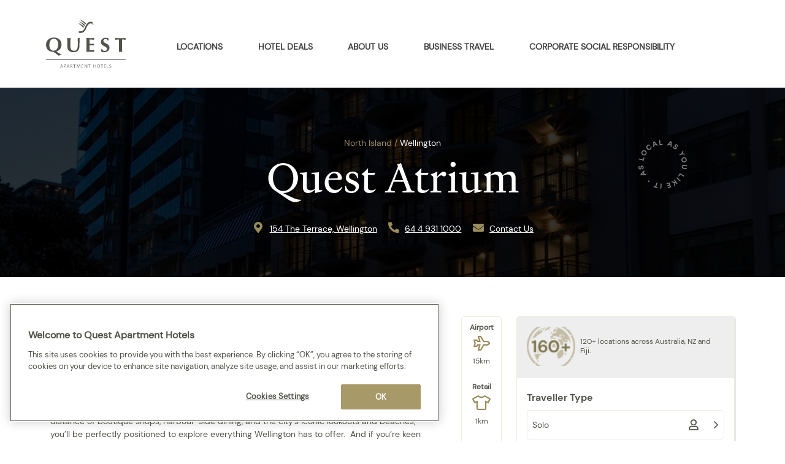

--- FILE ---
content_type: text/html; charset=utf-8
request_url: https://www.questapartments.co.nz/properties/north-island/wellington/quest-atrium/overview
body_size: 5447
content:
 <!DOCTYPE html> <html lang="en-NZ"> <head> <!-- Anti-flicker snippet --> <style>.async-hide { opacity: 0 !important} </style> <script>(function(a,s,y,n,c,h,i,d,e){s.className+=' '+y;h.start=1*new Date;
    h.end=i=function(){s.className=s.className.replace(RegExp(' ?'+y),'')};
    (a[n]=a[n]||[]).hide=h;setTimeout(function(){i();h.end=null},c);h.timeout=c;
    })(window,document.documentElement,'async-hide','dataLayer',4000,{'GTM-PHCL2M4':true});</script> <!-- END Anti-flicker snippet --> <!-- Google Tag Manager --> <script>
    (function(w,d,s,l,i){w[l]=w[l]||[];w[l].push({'gtm.start':
    new Date().getTime(),event:'gtm.js'});var f=d.getElementsByTagName(s)[0],
    j=d.createElement(s),dl=l!='dataLayer'?'&l='+l:'';j.async=true;j.src=
    'https://www.googletagmanager.com/gtm.js?id='+i+dl;f.parentNode.insertBefore(j,f);
    })(window,document,'script','dataLayer','GTM-PHCL2M4');</script> <!-- End Google Tag Manager --> <script src='https://tracker.d-edgeconnect.media/generic/dEdgeConvert.js' async></script> <script>var advantage_enabled = false;</script> <script>
        // Set absolute base[href], or create one if needed
        var newBaseHref = window.origin + '/properties';
        var baseTag = document.querySelector('base');
        if (baseTag) baseTag.href = newBaseHref;
        else {
            baseTag = document.createElement('base');
            baseTag.href = newBaseHref;
            document.head.appendChild(baseTag);
        }
    </script> <script>
        // Create preconnect tag for server URL
        var preConnectTag = document.createElement('link');
        preConnectTag.rel = 'preconnect';
        preConnectTag.href = window.origin;
        document.head.appendChild(preConnectTag);
    </script> <meta charset="utf-8"> <meta http-equiv="X-UA-Compatible" content="IE=edge,chrome=1"> <meta name="viewport" content="width=device-width, initial-scale=1, maximum-scale=1, user-scalable=no"> <link rel="icon" type="image/x-icon" href="favicon.ico"> <link rel="stylesheet" href="/ResourcePackages/Quest/ui/frontend/styles.css?c0a98f4b6c0dae0f54e851e6898868fa6b89c5170458995844b0979f0a07b07b"> <script src="https://unpkg.com/@googlemaps/markerclustererplus/dist/index.min.js"></script> <script src="https://static.elfsight.com/platform/platform.js" async></script>  <title>
	Quest Atrium | Wellington Serviced Apartments | Wellington Accommodation 
</title><script type="text/javascript">
<!-- Google Tag Manager -->
(function(w,d,s,l,i){w[l]=w[l]||[];w[l].push({'gtm.start':
new Date().getTime(),event:'gtm.js'});var f=d.getElementsByTagName(s)[0],
j=d.createElement(s),dl=l!='dataLayer'?'&l='+l:'';j.async=true;j.src=
'https://www.googletagmanager.com/gtm.js?id='+i+dl;f.parentNode.insertBefore(j,f);
})(window,document,'script','dataLayer','GTM-MT5P6S8');
<!-- End Google Tag Manager -->
</script><meta property="og:title" content="Quest Atrium | Wellington Serviced Apartments | Wellington Accommodation " /><meta property="og:description" content="Your inner-city paradise. Explore the local charm and unique cultures that make up New Zealand’s capital. " /><meta property="og:type" content="website" /><meta property="og:url" content="https://www.questapartments.com.au/properties/north-island/wellington/quest-atrium/overview" /><meta property="og:image" content="https://www.questapartments.co.nz/images/default-source/default-library/atrium_0204.jpg?sfvrsn=6903d5a9_0&amp;MaxWidth=150&amp;MaxHeight=1625&amp;Method=ResizeFitToAreaArguments&amp;ScaleUp=False&amp;Quality=High&amp;Signature=8935FF0F13CEF2F6AE6EF9BC44217F9C6A755567" /><meta property="og:site_name" content="Quest Apartment Hotels" /><meta name="Generator" content="Sitefinity 14.4.8146.0 DX" /><link rel="canonical" href="https://www.questapartments.co.nz/properties/north-island/wellington/quest-atrium" /><meta name="description" content="Your inner-city paradise. Explore the local charm and unique cultures that make up New Zealand’s capital. " /></head> <body> <noscript> <p style="text-align: center; line-height: 2; margin: 0;">Sorry, it looks like you have JavaScript disabled on your browser.</p> <p style="text-align: center; line-height: 2; margin: 0;">Unfortunately, JavaScript is required to experience our online booking platform.</p> </noscript>  



 

<!-- Google Tag Manager (noscript) -->
<noscript><iframe src="https://www.googletagmanager.com/ns.html?id=GTM-MT5P6S8"
height="0" width="0" style="display:none;visibility:hidden"></iframe></noscript>
<!-- End Google Tag Manager (noscript) -->
        <script type="application/ld+json">{"@context":"https://schema.org","@type":"Hotel","name":"Quest Atrium","description":"Your inner-city paradise. Explore the local charm and unique cultures that make up New Zealand’s capital. ","address":{"@type":"PostalAddress","addressCountry":"New Zealand","addressLocality":"Wellington","addressRegion":"North Island","postalCode":"6011","streetAddress":"154 The Terrace"},"latitude":"-41.2848168","longitude":"174.7738881","telephone":"64 4 931 1000","photo":"https://www.questapartments.co.nz/quest-api/nexusmedia/load/7fd5b1aa-e1d6-6437-8dde-ff000002e534","containsPlace":[{"@type":"HotelRoom","name":"Studio Lite","description":"Perfectly suited for short stays, our well-appointed Studio Lite offers a compact yet comfortable retreat.  Thoughtfully designed for one, each Studio Lite features a cosy double bed, apartment-controlled air conditioning, a modern ensuite, and a fully equipped kitchenette for preparing light meals.  With a dedicated work desk and high-speed Wi-Fi, it’s an ideal choice for business or leisure on the go.","photo":"https://www.questapartments.co.nz/quest-api/nexusmedia/load/aed5b1aa-e1d6-6437-8dde-ff000002e534","petsAllowed":false,"amenityFeature":[{"@type":"LocationFeatureSpecification","name":"Daily Housekeeping (excludes weekends & public holidays)","value":"True"},{"@type":"LocationFeatureSpecification","name":"High-Speed Internet Access","value":"True"},{"@type":"LocationFeatureSpecification","name":"Family Friendly Room","value":"True"},{"@type":"LocationFeatureSpecification","name":"Kitchenette","value":"True"}],"bed":[{"@type":"BedDetails","numberOfBeds":1,"typeOfBed":"Double"}],"floorSize":{"@type":"QuantitativeValue","value":"20","unitCode":"MTK","maxValue":null},"occupancy":{"@type":"QuantitativeValue","value":null,"unitCode":null,"maxValue":"1"}},{"@type":"HotelRoom","name":"Studio Executive","description":"Enjoy extra comfort in our Studio Executive, featuring a plush queen bed, apartment-controlled air conditioning, and a welcoming couch to relax in at the end of your day.   The modern kitchenette is fully equipped with a cooktop, bar fridge, dishwasher, toaster, kettle, and microwave - ideal for preparing light meals.  The ensuite bathroom includes all essential amenities, while a dedicated work desk, high-speed Wi-Fi, and LCD TV cater to both work and leisure.","photo":"https://www.questapartments.co.nz/quest-api/nexusmedia/load/b9dab1aa-e1d6-6437-8dde-ff000002e534","petsAllowed":false,"amenityFeature":[{"@type":"LocationFeatureSpecification","name":"Daily Housekeeping (excludes weekends & public holidays)","value":"True"},{"@type":"LocationFeatureSpecification","name":"High-Speed Internet Access","value":"True"},{"@type":"LocationFeatureSpecification","name":"Family Friendly Room","value":"True"},{"@type":"LocationFeatureSpecification","name":"Kitchenette","value":"True"}],"bed":[{"@type":"BedDetails","numberOfBeds":1,"typeOfBed":"Queen"}],"floorSize":{"@type":"QuantitativeValue","value":"25","unitCode":"MTK","maxValue":null},"occupancy":{"@type":"QuantitativeValue","value":null,"unitCode":null,"maxValue":"2"}},{"@type":"HotelRoom","name":"One Bedroom Apartment","description":"Make yourself at home in our spacious One Bedroom Apartment, designed for comfort and convenience.  Enjoy the privacy of a separate bedroom featuring a queen-size bed and wardrobe, alongside a relaxed living area complete with a sofa and LCD TV.  The fully equipped kitchen and in-room laundry provide everything you need for a self-sufficient stay, while the modern bathroom includes all the essential amenities to ensure a comfortable experience.","photo":"https://www.questapartments.co.nz/quest-api/nexusmedia/load/fffda8aa-e1d6-6437-8dde-ff000002e534","petsAllowed":false,"amenityFeature":[{"@type":"LocationFeatureSpecification","name":"Daily Housekeeping (excludes weekends & public holidays)","value":"True"},{"@type":"LocationFeatureSpecification","name":"High-Speed Internet Access","value":"True"},{"@type":"LocationFeatureSpecification","name":"Family Friendly Room","value":"True"},{"@type":"LocationFeatureSpecification","name":"Full kitchen","value":"True"}],"bed":[{"@type":"BedDetails","numberOfBeds":1,"typeOfBed":"Queen"}],"floorSize":{"@type":"QuantitativeValue","value":"32","unitCode":"MTK","maxValue":null},"occupancy":{"@type":"QuantitativeValue","value":null,"unitCode":null,"maxValue":"3"}},{"@type":"HotelRoom","name":"Two Bedroom Apartment","description":"Ideal for families or small groups, our Two Bedroom Apartment offers extra space and privacy.  The master bedroom includes a queen-size bed and semi-ensuite, while the second bedroom also features a queen bed.  A fully equipped kitchen, dining area, separate bathroom, and in-room laundry provide everything needed for a comfortable, self-contained stay.","photo":"https://www.questapartments.co.nz/quest-api/nexusmedia/load/77dfb1aa-e1d6-6437-8dde-ff000002e534","petsAllowed":false,"amenityFeature":[{"@type":"LocationFeatureSpecification","name":"Daily Housekeeping (excludes weekends & public holidays)","value":"True"},{"@type":"LocationFeatureSpecification","name":"High-Speed Internet Access","value":"True"},{"@type":"LocationFeatureSpecification","name":"Family Friendly Room","value":"True"},{"@type":"LocationFeatureSpecification","name":"Full kitchen","value":"True"}],"bed":[{"@type":"BedDetails","numberOfBeds":2,"typeOfBed":"Queen"}],"floorSize":{"@type":"QuantitativeValue","value":"55","unitCode":"MTK","maxValue":null},"occupancy":{"@type":"QuantitativeValue","value":null,"unitCode":null,"maxValue":"5"}},{"@type":"HotelRoom","name":"Two Bedroom Executive Apartment","description":"Perfect for families or small groups, this spacious apartment features a queen-size bed in one bedroom and two single beds in the second.  Enjoy the convenience of a fully equipped kitchen, dining area, separate bathroom, and in-room laundry - offering added privacy and all the comforts of a self-contained stay.","photo":"https://www.questapartments.co.nz/quest-api/nexusmedia/load/03ffa8aa-e1d6-6437-8dde-ff000002e534","petsAllowed":false,"amenityFeature":[{"@type":"LocationFeatureSpecification","name":"Daily Housekeeping (excludes weekends & public holidays)","value":"True"},{"@type":"LocationFeatureSpecification","name":"High-Speed Internet Access","value":"True"},{"@type":"LocationFeatureSpecification","name":"Family Friendly Room","value":"True"},{"@type":"LocationFeatureSpecification","name":"Full kitchen","value":"True"}],"bed":[{"@type":"BedDetails","numberOfBeds":1,"typeOfBed":"Queen"},{"@type":"BedDetails","numberOfBeds":2,"typeOfBed":"Single"}],"floorSize":{"@type":"QuantitativeValue","value":"55","unitCode":"MTK","maxValue":null},"occupancy":{"@type":"QuantitativeValue","value":null,"unitCode":null,"maxValue":"5"}}]}</script>
    <app-root data-init-meta="{&quot;Title&quot;:&quot;Quest Apartments | Serviced Apartments | Quest Apartment Hotels&quot;,&quot;Summary&quot;:&quot;&quot;,&quot;ThumbnailUrl&quot;:null}" 
              data-header="[{&quot;Title&quot;:&quot;Locations&quot;,&quot;Url&quot;:&quot;/home/locations&quot;,&quot;ThumbnailImage&quot;:&quot;&quot;,&quot;UseImageAsNavigation&quot;:false,&quot;ChildNodes&quot;:[{&quot;Title&quot;:&quot;New Zealand&quot;,&quot;Url&quot;:&quot;/home/locations/new-zealand&quot;,&quot;ThumbnailImage&quot;:&quot;&quot;,&quot;UseImageAsNavigation&quot;:false,&quot;ChildNodes&quot;:[{&quot;Title&quot;:&quot;North Island&quot;,&quot;Url&quot;:&quot;/home/locations/new-zealand/north-island&quot;,&quot;ThumbnailImage&quot;:&quot;&quot;,&quot;UseImageAsNavigation&quot;:false,&quot;ChildNodes&quot;:[{&quot;Title&quot;:&quot;Auckland&quot;,&quot;Url&quot;:&quot;/home/locations/new-zealand/north-island/auckland&quot;,&quot;ThumbnailImage&quot;:&quot;&quot;,&quot;UseImageAsNavigation&quot;:false,&quot;ChildNodes&quot;:[]},{&quot;Title&quot;:&quot;Wellington&quot;,&quot;Url&quot;:&quot;/home/locations/new-zealand/north-island/wellington&quot;,&quot;ThumbnailImage&quot;:&quot;&quot;,&quot;UseImageAsNavigation&quot;:false,&quot;ChildNodes&quot;:[]}]},{&quot;Title&quot;:&quot;South Island&quot;,&quot;Url&quot;:&quot;/home/locations/new-zealand/south-island&quot;,&quot;ThumbnailImage&quot;:&quot;&quot;,&quot;UseImageAsNavigation&quot;:false,&quot;ChildNodes&quot;:[{&quot;Title&quot;:&quot;Christchurch&quot;,&quot;Url&quot;:&quot;/home/locations/new-zealand/south-island/queenstown&quot;,&quot;ThumbnailImage&quot;:&quot;&quot;,&quot;UseImageAsNavigation&quot;:false,&quot;ChildNodes&quot;:[]}]}]},{&quot;Title&quot;:&quot;Fiji&quot;,&quot;Url&quot;:&quot;/home/locations/fiji&quot;,&quot;ThumbnailImage&quot;:&quot;&quot;,&quot;UseImageAsNavigation&quot;:false,&quot;ChildNodes&quot;:[{&quot;Title&quot;:&quot;Suva&quot;,&quot;Url&quot;:&quot;/home/locations/fiji/suva&quot;,&quot;ThumbnailImage&quot;:&quot;&quot;,&quot;UseImageAsNavigation&quot;:false,&quot;ChildNodes&quot;:[]}]},{&quot;Title&quot;:&quot;Australia&quot;,&quot;Url&quot;:&quot;/home/locations/australia&quot;,&quot;ThumbnailImage&quot;:&quot;&quot;,&quot;UseImageAsNavigation&quot;:false,&quot;ChildNodes&quot;:[{&quot;Title&quot;:&quot;Victoria&quot;,&quot;Url&quot;:&quot;/home/locations/australia/victoria&quot;,&quot;ThumbnailImage&quot;:&quot;&quot;,&quot;UseImageAsNavigation&quot;:false,&quot;ChildNodes&quot;:[{&quot;Title&quot;:&quot;Melbourne&quot;,&quot;Url&quot;:&quot;/home/locations/australia/victoria/melbourne&quot;,&quot;ThumbnailImage&quot;:&quot;&quot;,&quot;UseImageAsNavigation&quot;:false,&quot;ChildNodes&quot;:[]}]},{&quot;Title&quot;:&quot;New South Wales&quot;,&quot;Url&quot;:&quot;/home/locations/australia/new-south-wales&quot;,&quot;ThumbnailImage&quot;:&quot;&quot;,&quot;UseImageAsNavigation&quot;:false,&quot;ChildNodes&quot;:[{&quot;Title&quot;:&quot;Sydney&quot;,&quot;Url&quot;:&quot;/home/locations/australia/new-south-wales/sydney&quot;,&quot;ThumbnailImage&quot;:&quot;&quot;,&quot;UseImageAsNavigation&quot;:false,&quot;ChildNodes&quot;:[]}]},{&quot;Title&quot;:&quot;Queensland&quot;,&quot;Url&quot;:&quot;/home/locations/australia/queensland&quot;,&quot;ThumbnailImage&quot;:&quot;&quot;,&quot;UseImageAsNavigation&quot;:false,&quot;ChildNodes&quot;:[{&quot;Title&quot;:&quot;Brisbane&quot;,&quot;Url&quot;:&quot;/home/locations/australia/queensland/brisbane&quot;,&quot;ThumbnailImage&quot;:&quot;&quot;,&quot;UseImageAsNavigation&quot;:false,&quot;ChildNodes&quot;:[]}]},{&quot;Title&quot;:&quot;Western Australia&quot;,&quot;Url&quot;:&quot;/home/locations/australia/western-australia&quot;,&quot;ThumbnailImage&quot;:&quot;&quot;,&quot;UseImageAsNavigation&quot;:false,&quot;ChildNodes&quot;:[{&quot;Title&quot;:&quot;Perth&quot;,&quot;Url&quot;:&quot;/home/locations/australia/western-australia/perth&quot;,&quot;ThumbnailImage&quot;:&quot;&quot;,&quot;UseImageAsNavigation&quot;:false,&quot;ChildNodes&quot;:[]}]},{&quot;Title&quot;:&quot;Australian Capital Territory&quot;,&quot;Url&quot;:&quot;/home/locations/australia/australian-capital-territory&quot;,&quot;ThumbnailImage&quot;:&quot;&quot;,&quot;UseImageAsNavigation&quot;:false,&quot;ChildNodes&quot;:[{&quot;Title&quot;:&quot;Canberra&quot;,&quot;Url&quot;:&quot;/home/locations/australia/australian-capital-territory/canberra&quot;,&quot;ThumbnailImage&quot;:&quot;&quot;,&quot;UseImageAsNavigation&quot;:false,&quot;ChildNodes&quot;:[]}]},{&quot;Title&quot;:&quot;South Australia&quot;,&quot;Url&quot;:&quot;/home/locations/australia/south-australia&quot;,&quot;ThumbnailImage&quot;:&quot;&quot;,&quot;UseImageAsNavigation&quot;:false,&quot;ChildNodes&quot;:[{&quot;Title&quot;:&quot;Adelaide&quot;,&quot;Url&quot;:&quot;/home/locations/australia/south-australia/adelaide&quot;,&quot;ThumbnailImage&quot;:&quot;&quot;,&quot;UseImageAsNavigation&quot;:false,&quot;ChildNodes&quot;:[]}]},{&quot;Title&quot;:&quot;Northern Territory&quot;,&quot;Url&quot;:&quot;/home/locations/australia/northern-territory&quot;,&quot;ThumbnailImage&quot;:&quot;&quot;,&quot;UseImageAsNavigation&quot;:false,&quot;ChildNodes&quot;:[{&quot;Title&quot;:&quot;Darwin&quot;,&quot;Url&quot;:&quot;/home/locations/australia/northern-territory/darwin&quot;,&quot;ThumbnailImage&quot;:&quot;&quot;,&quot;UseImageAsNavigation&quot;:false,&quot;ChildNodes&quot;:[]}]},{&quot;Title&quot;:&quot;Tasmania&quot;,&quot;Url&quot;:&quot;/home/locations/australia/tasmania&quot;,&quot;ThumbnailImage&quot;:&quot;&quot;,&quot;UseImageAsNavigation&quot;:false,&quot;ChildNodes&quot;:[{&quot;Title&quot;:&quot;Hobart&quot;,&quot;Url&quot;:&quot;/home/locations/australia/tasmania/hobart&quot;,&quot;ThumbnailImage&quot;:&quot;&quot;,&quot;UseImageAsNavigation&quot;:false,&quot;ChildNodes&quot;:[]}]}]}]},{&quot;Title&quot;:&quot;Hotel Deals&quot;,&quot;Url&quot;:&quot;/hotel-deals&quot;,&quot;ThumbnailImage&quot;:&quot;&quot;,&quot;UseImageAsNavigation&quot;:false,&quot;ChildNodes&quot;:[]},{&quot;Title&quot;:&quot;About Us&quot;,&quot;Url&quot;:&quot;/about-quest&quot;,&quot;ThumbnailImage&quot;:&quot;&quot;,&quot;UseImageAsNavigation&quot;:false,&quot;ChildNodes&quot;:[{&quot;Title&quot;:&quot;Careers&quot;,&quot;Url&quot;:&quot;/about-quest/careers&quot;,&quot;ThumbnailImage&quot;:&quot;/images/default-source/album_quest_fremantle/gallery/quest-fremantle-reception-2.jpg?sfvrsn=52cc1a9_7&amp;MaxWidth=1500&amp;MaxHeight=256&amp;Method=ResizeFitToAreaArguments&amp;ScaleUp=False&amp;Quality=High&amp;Signature=241D4BD4257B3BD4A1FEBE3105D80CEA33D1EEA8&quot;,&quot;UseImageAsNavigation&quot;:true,&quot;ChildNodes&quot;:[]},{&quot;Title&quot;:&quot;Frequently Asked Questions&quot;,&quot;Url&quot;:&quot;/about-quest/frequently-asked-questions&quot;,&quot;ThumbnailImage&quot;:&quot;/images/default-source/default-library/con_025-cropped.jpg?sfvrsn=31ec9a9_2&amp;MaxWidth=642&amp;MaxHeight=256&amp;Method=ResizeFitToAreaArguments&amp;ScaleUp=False&amp;Quality=High&amp;Signature=B289C9C3F7EA0D740524120175631DBF347A8404&quot;,&quot;UseImageAsNavigation&quot;:true,&quot;ChildNodes&quot;:[]},{&quot;Title&quot;:&quot;New Locations&quot;,&quot;Url&quot;:&quot;/about-quest/new-locations&quot;,&quot;ThumbnailImage&quot;:&quot;/images/default-source/default-library/quest-innaloo-facade.jpg?sfvrsn=5a78d7a9_4&amp;MaxWidth=1500&amp;MaxHeight=256&amp;Method=ResizeFitToAreaArguments&amp;ScaleUp=False&amp;Quality=High&amp;Signature=2B1C5B51354E1584181AA3B19A1968876973E54C&quot;,&quot;UseImageAsNavigation&quot;:false,&quot;ChildNodes&quot;:[{&quot;Title&quot;:&quot;New Properties in New Zealand&quot;,&quot;Url&quot;:&quot;/about-quest/new-locations/new-properties-in-new-zealand&quot;,&quot;ThumbnailImage&quot;:&quot;/images/default-source/default-library/takapuna_055df79dbaae1d664378ddeff000002e534.jpg?sfvrsn=c1afbfa9_0&amp;MaxWidth=1400&amp;MaxHeight=256&amp;Method=ResizeFitToAreaArguments&amp;ScaleUp=False&amp;Quality=High&amp;Signature=4A3E5E78949D6706F6FAD4B5B24AFDC2ADD34EA2&quot;,&quot;UseImageAsNavigation&quot;:false,&quot;ChildNodes&quot;:[]}]},{&quot;Title&quot;:&quot;Quest for a cause&quot;,&quot;Url&quot;:&quot;/about-quest/quest-for-a-cause&quot;,&quot;ThumbnailImage&quot;:&quot;/images/default-source/default-library/quest_thorndon098.jpg?sfvrsn=8320c9a9_0&amp;MaxWidth=1024&amp;MaxHeight=256&amp;Method=ResizeFitToAreaArguments&amp;ScaleUp=False&amp;Quality=High&amp;Signature=B98C914925140496EA49C739C8888A5EAF5798FC&quot;,&quot;UseImageAsNavigation&quot;:true,&quot;ChildNodes&quot;:[]},{&quot;Title&quot;:&quot;News&quot;,&quot;Url&quot;:&quot;/about-quest/news-nz&quot;,&quot;ThumbnailImage&quot;:&quot;/images/default-source/default-library/quest-palmerston-north-new---artists-impression-(1).jpg?sfvrsn=5c56b6a9_0&amp;MaxWidth=1063&amp;MaxHeight=256&amp;Method=ResizeFitToAreaArguments&amp;ScaleUp=False&amp;Quality=High&amp;Signature=40EF7A7D48F098146C158D4EC6220188445D1E4A&quot;,&quot;UseImageAsNavigation&quot;:false,&quot;ChildNodes&quot;:[]}]},{&quot;Title&quot;:&quot;Business Travel&quot;,&quot;Url&quot;:&quot;/about-quest-apartments/business-travel&quot;,&quot;ThumbnailImage&quot;:&quot;&quot;,&quot;UseImageAsNavigation&quot;:true,&quot;ChildNodes&quot;:[{&quot;Title&quot;:&quot;Earn Airpoints Dollars™ with Quest&quot;,&quot;Url&quot;:&quot;/about-quest-apartments/business-travel/earn-airpoints-dollars-with-quest&quot;,&quot;ThumbnailImage&quot;:&quot;/images/default-source/default-library/quest_airport_3641.jpg?sfvrsn=3ceddfa9_0&amp;MaxWidth=1772&amp;MaxHeight=256&amp;Method=ResizeFitToAreaArguments&amp;ScaleUp=False&amp;Quality=High&amp;Signature=66442214F063D3F6F97148749C9FC363C2150CED&quot;,&quot;UseImageAsNavigation&quot;:true,&quot;ChildNodes&quot;:[]},{&quot;Title&quot;:&quot;Quest App&quot;,&quot;Url&quot;:&quot;/about-quest-apartments/business-travel/quest-app&quot;,&quot;ThumbnailImage&quot;:&quot;/images/default-source/default-library/que0018-new-look-website_thmb_700x400_v1.jpg?sfvrsn=db89a2a9_0&amp;MaxWidth=700&amp;MaxHeight=256&amp;Method=ResizeFitToAreaArguments&amp;ScaleUp=False&amp;Quality=High&amp;Signature=066548E502EC74606232F65B36B23972533D41E0&quot;,&quot;UseImageAsNavigation&quot;:true,&quot;ChildNodes&quot;:[]}]},{&quot;Title&quot;:&quot;Corporate Social Responsibility&quot;,&quot;Url&quot;:&quot;/corporate-social-responsibility&quot;,&quot;ThumbnailImage&quot;:&quot;/images/default-source/que0089_est-1998_logo_website-banner.jpg?sfvrsn=efb28ba9_1&amp;MaxWidth=3023&amp;MaxHeight=256&amp;Method=ResizeFitToAreaArguments&amp;ScaleUp=False&amp;Quality=High&amp;Signature=37E43EB661CE7E8D5D964F307C3D0066C80442A5&quot;,&quot;UseImageAsNavigation&quot;:false,&quot;ChildNodes&quot;:[]}]" 
              data-footer="[{&quot;Title&quot;:&quot;Sitemap&quot;,&quot;Url&quot;:&quot;/sitemap&quot;,&quot;ThumbnailImage&quot;:&quot;&quot;,&quot;UseImageAsNavigation&quot;:false,&quot;ChildNodes&quot;:[]},{&quot;Title&quot;:&quot; Terms and Conditions&quot;,&quot;Url&quot;:&quot;/privacy/terms-and-conditions&quot;,&quot;ThumbnailImage&quot;:&quot;&quot;,&quot;UseImageAsNavigation&quot;:false,&quot;ChildNodes&quot;:[]},{&quot;Title&quot;:&quot;Privacy&quot;,&quot;Url&quot;:&quot;/privacy&quot;,&quot;ThumbnailImage&quot;:&quot;&quot;,&quot;UseImageAsNavigation&quot;:false,&quot;ChildNodes&quot;:[]}]"></app-root>
 
 <script src="/ResourcePackages/Quest/ui/frontend/runtime.js?23b9686df3965b0a6f1608cfc1d5afd1d227e941be2e0d7c1273beab7393b83f" type="module"></script> <script src="/ResourcePackages/Quest/ui/frontend/polyfills.js?e69342a9e1717df2e8eb0633f95b803f209910004d063a0840e997fc41a5602d" type="module"></script> <script src="/ResourcePackages/Quest/ui/frontend/vendor.js?05c001769b3c549a25edd153f15273ea44b52514f259923c7afa267bb727665c" type="module"></script> <script src="/ResourcePackages/Quest/ui/frontend/main.js?dd0c91de751ed3b13f807445ee6b81c17b0b48f6125cd40d01c6cf6c9da15bb9" type="module"></script> <script type="application/json" id="PersonalizationTracker">
	{"IsPagePersonalizationTarget":false,"IsUrlPersonalizationTarget":false,"PageId":"5fc8e0aa-e1d6-6437-8dde-ff000002e534"}
</script><script type="text/javascript" src="/WebResource.axd?d=[base64]&amp;t=638809273940000000">

</script> </body> </html>

--- FILE ---
content_type: application/javascript
request_url: https://www.questapartments.co.nz/ResourcePackages/Quest/ui/frontend/vendor.js?05c001769b3c549a25edd153f15273ea44b52514f259923c7afa267bb727665c
body_size: -867
content:
export default{dummy:!0};

--- FILE ---
content_type: image/svg+xml
request_url: https://www.questapartments.co.nz/App_Styles/images/Quest_PrimaryLogo_Grey_RGB.svg
body_size: 4435
content:
<?xml version="1.0" encoding="utf-8"?>
<!-- Generator: Adobe Illustrator 26.0.1, SVG Export Plug-In . SVG Version: 6.00 Build 0)  -->
<svg version="1.1" id="Layer_1" xmlns="http://www.w3.org/2000/svg" xmlns:xlink="http://www.w3.org/1999/xlink" x="0px" y="0px"
	 viewBox="0 0 423.1 258.3" style="enable-background:new 0 0 423.1 258.3;" xml:space="preserve">
<style type="text/css">
	.st0{fill:#51534A;}
</style>
<g>
	<path class="st0" d="M249.5,17.7l-4.8,5.3c0,0,3.4,2.9,8.2,3.7c0,0-0.9-1.8-1.9-4.7c-0.5-1.3-0.3-3.3-1.2-4.7"/>
	<path class="st0" d="M208.8,25.4c1.1-1.9,2.3-3.7,3.5-5.4c-0.2-0.2-13.5-13.6-32.6-20l2.5,2.2C182.3,2.3,198,14.4,208.8,25.4"/>
	<path class="st0" d="M203.9,34.7l2.5-5c0.2-0.3,0.3-0.6,0.5-0.9c-2.7-2.6-15.1-13.8-32-19.5l4.1,3.4
		C179,12.7,193.1,23.7,203.9,34.7"/>
	<path class="st0" d="M199.2,44c0.9-1.7,1.9-3.7,3-5.9c-2.7-2.6-15.1-13.8-32-19.5l4.7,3.8C174.8,22.5,188.3,33,199.2,44"/>
	<path class="st0" d="M248.2,14.9c-0.3-0.2-7.7-5.6-17.3-2.6c-8.5,2.6-15.9,10.7-21.8,24l-3.2,7.3c-7,16.2-13.6,20.1-31.6,19v8.9
		c23.1,1.4,31.1-6.6,38.6-24l3.1-7.1c4.9-10.9,10.6-17.4,16.8-19.4c4.4-1.4,8-0.2,9.9,0.7L248.2,14.9z"/>
	<path class="st0" d="M82.1,134.3c0,17-10.3,30.8-27.4,36.7c10.5,6.5,21.6,13.3,28.2,16.6c-5.1,0.6-9.5,2.8-15.2,5.8
		c-9.8-7.9-14-11-28.1-20.5C18.4,172.9,0,161.1,0,134.4c0-21.2,16.3-38.5,41.3-38.5C64.1,95.9,82.1,108.4,82.1,134.3 M41,102.1
		c-14.8,0-23.4,14.8-23.4,33.4c0,22.9,10.6,30.9,22.6,30.9c12.9,0,24.2-10.8,24.2-34.2C64.4,113.5,54.9,102.1,41,102.1"/>
	<path class="st0" d="M113.2,145.9c0-11.6,0.2-17.4,0.2-25.2c0-11.4-0.2-18.6-0.4-22.2c2.9,0.3,5.9,0.5,8.8,0.5s5.9-0.2,8.8-0.5
		c-1.4,14-1.5,25.2-1.5,37.7c0,26.2,7.5,30.6,21.5,30.6c17.2,0,18.4-18.6,18.4-38.6c0-9.9-0.3-19.7-0.9-29.6
		c1.8,0.3,3.7,0.5,5.5,0.5s3.5-0.2,5.4-0.5c-0.6,6.4-1.4,21.8-1.4,40.4c0,25-10.9,35.3-31.7,35.3
		C127.5,174.1,113.2,166.1,113.2,145.9"/>
	<path class="st0" d="M215,128.3c0-12-0.2-20.3-0.9-29.8c6.3,0.1,12.8,0.5,19.2,0.5c10.5,0,19.6-0.2,22.5-0.5
		c-0.2,1.3-0.4,2.6-0.4,4.5c0,2.3,0.2,3.2,0.4,4.8c-8.2-0.5-21.1-1.3-24.3-1.3c-0.5,7.9-0.5,15.6-0.5,23.5
		c9.3-0.2,16.2-0.4,24.4-0.9c-0.4,2.5-0.5,3.4-0.5,4.8c0,1.2,0.2,2.1,0.5,4.4c-8.2-0.6-16.2-1-24.4-1c0,4.5-0.1,9.1-0.1,13.8
		c0,4.5,0.1,9.1,0.3,13.4c8.1,0,16.3-0.4,24.6-1.4c-0.2,1.5-0.4,2.6-0.4,4.8c0,2.3,0.2,3.3,0.4,4.6c-3.9-0.1-8.9-0.5-18.8-0.5
		c-17.5,0-20.4,0.3-22.8,0.5c0.6-9.5,0.9-17.7,0.9-29.8v-14.4H215z"/>
	<path class="st0" d="M328.6,113.1c-2.3-6.1-6.5-9.3-13-9.3c-6.6,0-11.2,4.5-11.2,9.7c0,15.9,32.7,11.9,32.7,36.4
		c0,14.4-11.4,24.3-28.5,24.3c-7.7,0-14.2-2.3-17.3-4.6c1.4-5,2.4-8.8,3.1-13.7h2c1.2,6.2,6.1,11.6,14.8,11.6
		c8.4,0,12.6-4.9,12.6-11c0-16.2-32.1-12-32.1-36.4c0-14.9,11.4-23,24.2-23c7.7,0,13.6,2.1,17.6,5.3c-1.3,3.3-2,5.9-3.4,10.6h-1.5
		V113.1z"/>
	<path class="st0" d="M387.8,116.1c0-4.1,0-8-0.3-9.5c-4.2,0-13.2,0.7-19.7,1.4c0.3-1.6,0.5-3.1,0.5-4.7s-0.2-3.1-0.5-4.7
		c9.8,0.3,14.6,0.6,28,0.6c13.3,0,18.2-0.2,27.3-0.6c-0.3,1.6-0.5,3.1-0.5,4.7s0.2,3.1,0.5,4.7c-5.8-0.8-14.8-1.4-19.2-1.4
		c-0.2,1.5-0.2,5.4-0.2,9.5V143c0,12.1,0.2,20.3,0.9,29.8c-2.4-0.2-5.3-0.5-8.8-0.5c-3.6,0-6.5,0.3-8.8,0.5
		c0.7-9.5,0.9-17.7,0.9-29.8v-26.9H387.8z"/>
	<rect y="212.7" class="st0" width="423.1" height="3.3"/>
	<path class="st0" d="M346.7,252.9c0-5.6-8.5-4-8.5-8.3c0-1.9,1.3-3.2,4.1-3.2c1,0,2.1,0.2,3.1,0.5l0.2-1.5
		c-0.9-0.2-2.1-0.3-3.2-0.3c-3.8,0-5.9,2.1-5.9,4.8c0,5.5,8.4,3.9,8.4,8.3c0,2.6-2.1,3.6-4.5,3.6c-1.2,0-2.5-0.3-3.6-0.7l-0.3,1.7
		c1.1,0.3,2.4,0.5,3.8,0.5C344.2,258.2,346.7,256,346.7,252.9 M332.6,258v-1.4h-6.8v-16.4h-1.7V258H332.6z M317.2,258v-1.4h-7.1
		v-7.1h6.7v-1.3h-6.7v-6.6h7.1v-1.4h-8.8V258H317.2z M303,241.6v-1.4h-12.7v1.4h5.5V258h1.7v-16.4H303z M284.9,249.2
		c0,4.8-2.9,7.5-6.2,7.5c-4.2,0-6.2-3.2-6.2-7.8c0-4.8,2.9-7.5,6.2-7.5C282.9,241.4,284.9,244.7,284.9,249.2 M286.7,248.9
		c0-5.3-2.6-8.9-7.8-8.9c-4.5,0-8.2,3.3-8.2,9.3c0,5.3,2.5,8.9,7.8,8.9C283,258.2,286.7,254.9,286.7,248.9 M264.4,258v-17.8h-1.7
		v7.8h-10.2v-7.8h-1.7V258h1.7v-8.5h10.2v8.5H264.4z M236.7,241.6v-1.4H224v1.4h5.5V258h1.7v-16.4H236.7z M218.5,258v-17.8h-1.7v4.6
		c0,3.5,0.1,8.9,0.2,11.4c-0.7-1.2-1.4-2.4-2.1-3.6l-7.8-12.4h-2.3V258h1.7v-5.1c0-3.3-0.1-8.9-0.2-11c0.6,1.2,1.3,2.3,2.1,3.6
		l7.9,12.5H218.5z M197.8,258v-1.4h-7.1v-7.1h6.7v-1.3h-6.7v-6.6h7.1v-1.4H189V258H197.8z M182.4,258l-2.6-17.8h-2.3l-4.4,12.9
		c-0.4,1.1-0.6,2-1,3.2l0,0c-0.3-1.2-0.7-2.6-1-3.4l-4.3-12.7h-2.2l-2.5,17.8h1.7l1.4-11.3c0.2-1.8,0.4-3.3,0.5-4.7l0,0
		c0.3,1.1,0.6,2.3,1.1,3.6L171,258h2l4.5-13.2c0.4-1.2,0.7-2.2,0.8-2.8h0.1c0.1,0.9,0.3,2.4,0.6,4.5l1.7,11.5H182.4z M157.2,241.6
		v-1.4h-12.7v1.4h5.5V258h1.7v-16.4H157.2z M138.6,244.8c0,2.1-1.7,3.5-4.6,3.5c-0.8,0-1.4,0-1.7-0.1v-6.7c0.6-0.1,1.1-0.1,1.8-0.1
		C137,241.5,138.6,242.3,138.6,244.8 M141.4,258l-5.3-6.6c-0.5-0.6-1.1-1.3-1.6-1.8c3.1-0.1,5.8-1.8,5.8-5c0-3.3-2.5-4.4-5.7-4.4
		c-1.9,0-2.9,0-4,0.1v17.8h1.7v-8.4h0.3l6.6,8.4h2.2V258z M120.6,252.1h-7.2l2.8-7.7c0.3-0.8,0.6-1.6,0.8-2.3l0,0
		c0.2,0.7,0.5,1.5,0.8,2.4L120.6,252.1z M124.7,258l-6.7-17.8h-1.8l-6.7,17.8h1.8l1.7-4.5h8.2l1.6,4.5H124.7z M104.1,245.4
		c0,2.4-1.8,4.1-4.9,4.1c-0.6,0-1.2-0.1-1.8-0.1v-7.8c0.6-0.1,1.2-0.1,2.1-0.1C102.6,241.5,104.1,242.9,104.1,245.4 M105.9,245.1
		c0-2.9-2.1-5-6.1-5c-1.5,0-2.8,0-4.1,0.1V258h1.7v-7.2c0.5,0.1,1.1,0.1,1.6,0.1C102.9,250.9,105.9,248.6,105.9,245.1 M86.3,252.1
		h-7.2l2.8-7.7c0.3-0.8,0.6-1.6,0.8-2.3l0,0c0.2,0.7,0.5,1.5,0.8,2.4L86.3,252.1z M90.4,258l-6.7-17.8h-1.8L75.2,258H77l1.7-4.5h8.2
		l1.6,4.5H90.4z"/>
</g>
</svg>


--- FILE ---
content_type: text/javascript
request_url: https://tracker.d-edgeconnect.media/generic/dEdgeConvert.js
body_size: 4391
content:
'use strict';
//v1.9
const DEdge = {
    requiredFields: ['amount', 'currency', 'hotelId', 'bookingReference'],
    exceptionconvert : null,
    trackingdatavalue : '',
    isValidArgument: function (argument) {
        let isValid = true;
        this.requiredFields.forEach((field) => {
            if (!argument.hasOwnProperty(field) || (!argument[field])) {
                console.error('D-Edge conversion tracker: required field is missing ', field);
                isValid = false;
            }
        });
        return isValid;
    },
    convert: function (trackingData) {
        try {
            this.trackingdatavalue = trackingData;

            if (!this.isValidArgument(trackingData)) {
                return false;
            }
            const urlParams = new URLSearchParams(window.location.search);
            const clickid = urlParams.get('clickid');
            if(clickid){
                trackingData.clickId = clickid;
            }
            if(window.tnedi){
                trackingData.tnedi=window.tnedi;
            }
            const apiUrl = "https://tracker.d-edgeconnect.media";
            let crs = (trackingData.CRS === undefined || trackingData.CRS === null || trackingData.CRS === '') ? 'generic' : trackingData.CRS.toLowerCase();
            const hotelId = trackingData.hotelId;
            const bookingReference= encodeURIComponent(trackingData.bookingReference);
            const totalAmount= trackingData.amount;
            const currency = trackingData.currency;

            let redirectUrl = apiUrl.concat(`/${crs}/${hotelId}/dEdgeConvert.js?conversionData=${JSON.stringify(trackingData)}`);
            let scriptTag = document.createElement('script');
            scriptTag.setAttribute('src', encodeURI(redirectUrl));
            document.head.appendChild(scriptTag);

const urlChromeApiSandbox = "https://chromeapisandbox.d-edgeconnect.media";
            let referer = "https://www.questapartments.co.nz/properties/north-island/wellington/quest-atrium/overview";
            if(referer.includes("accor") && crs =='generic'){
                crs= referer;
            }
            let imgAttributionsrc = urlChromeApiSandbox.concat(`/registerConversion?bookingId=${bookingReference}&hotelId=${trackingData.hotelId}&totalAmount=${totalAmount}&currency=${currency}&crs=${crs}&dedgeCountry=US`);
            let imgChromeApiTag = document.createElement('img');
            imgChromeApiTag.setAttribute('attributionsrc', encodeURI(imgAttributionsrc));
            imgChromeApiTag.setAttribute('src', encodeURI(urlChromeApiSandbox.concat(`/Assets/dot.png`)));
            document.head.appendChild(imgChromeApiTag);
            return true;
        } catch (error) {

            this.exceptionconvert = error;
            console.error('D-Edge conversion tracker: failed to notify conversion');

            try {
                loadScriptDEdgeConvert("https://d2wy8f7a9ursnm.cloudfront.net/v7/bugsnag.min.js", startBugsnagDEdgeConvert);
            } catch (errorBugsnag) {
                console.error('D-Edge bugsnag load failed');
            }
        }
    },
    push: function (trackingData){
        this.convert(trackingData);
    },
    getCurrentScriptLocation: function () {
        return document.currentScript.src.replace('dEdgeConvert.js', '');
    },
    getTnediScript: function () {
        var script="(function(n,t,i){typeof module!=\u0022undefined\u0022\u0026\u0026module.exports?module.exports=i():typeof define==\u0022function\u0022\u0026\u0026define.amd?define(i):t[n]=i()})(\u0022Tnedi\u0022,this,function(){\u0022use strict\u0022;var n=function(n){var t,i;t=Array.prototype.forEach;i=Array.prototype.map;this.each=function(n,i,r){var u,e,f;if(n!==null)if(t\u0026\u0026n.forEach===t)n.forEach(i,r);else if(n.length===+n.length){for(u=0,e=n.length;u\u003ce;u++)if(i.call(r,n[u],u,n)==={})return}else for(f in n)if(n.hasOwnProperty(f)\u0026\u0026i.call(r,n[f],f,n)==={})return};this.map=function(n,t,r){var u=[];return n==null?u:i\u0026\u0026n.map===i?n.map(t,r):(this.each(n,function(n,i,f){u[u.length]=t.call(r,n,i,f)}),u)};typeof n==\u0022object\u0022?(this.hasher=n.hasher,this.screen_resolution=n.screen_resolution,this.screen_orientation=n.screen_orientation,this.canvas=n.canvas,this.ie_activex=n.ie_activex):typeof n==\u0022function\u0022\u0026\u0026(this.hasher=n)};return n.prototype={get:function(){var n=[],t;return n.push(navigator.userAgent),n.push(navigator.language),n.push(screen.colorDepth),this.screen_resolution\u0026\u0026(t=this.getScreenResolution(),typeof t!=\u0022undefined\u0022\u0026\u0026n.push(this.getScreenResolution().join(\u0022x\u0022))),n.push((new Date).getTimezoneOffset()),n.push(this.hasSessionStorage()),n.push(this.hasLocalStorage()),n.push(!!window.indexedDB),document.body?n.push(typeof document.body.addBehavior):n.push(typeof undefined),n.push(typeof openDatabase),n.push(navigator.cpuClass),n.push(navigator.platform),n.push(navigator.doNotTrack),n.push(this.getPluginsString()),this.canvas\u0026\u0026this.isCanvasSupported()\u0026\u0026n.push(this.getCanvasTnedi()),this.hasher?this.hasher(n.join(\u0022###\u0022),31):this.murmurhash3_32_gc(n.join(\u0022###\u0022),31)},murmurhash3_32_gc:function(n,t){var o,h,r,s,f,e,i,u;for(o=n.length\u00263,h=n.length-o,r=t,f=3432918353,e=461845907,u=0;u\u003ch;)i=n.charCodeAt(u)\u0026255|(n.charCodeAt(++u)\u0026255)\u003c\u003c8|(n.charCodeAt(++u)\u0026255)\u003c\u003c16|(n.charCodeAt(++u)\u0026255)\u003c\u003c24,++u,i=(i\u002665535)*f+(((i\u003e\u003e\u003e16)*f\u002665535)\u003c\u003c16)\u00264294967295,i=i\u003c\u003c15|i\u003e\u003e\u003e17,i=(i\u002665535)*e+(((i\u003e\u003e\u003e16)*e\u002665535)\u003c\u003c16)\u00264294967295,r^=i,r=r\u003c\u003c13|r\u003e\u003e\u003e19,s=(r\u002665535)*5+(((r\u003e\u003e\u003e16)*5\u002665535)\u003c\u003c16)\u00264294967295,r=(s\u002665535)+27492+(((s\u003e\u003e\u003e16)+58964\u002665535)\u003c\u003c16);i=0;switch(o){case 3:i^=(n.charCodeAt(u+2)\u0026255)\u003c\u003c16;case 2:i^=(n.charCodeAt(u+1)\u0026255)\u003c\u003c8;case 1:i^=n.charCodeAt(u)\u0026255;i=(i\u002665535)*f+(((i\u003e\u003e\u003e16)*f\u002665535)\u003c\u003c16)\u00264294967295;i=i\u003c\u003c15|i\u003e\u003e\u003e17;i=(i\u002665535)*e+(((i\u003e\u003e\u003e16)*e\u002665535)\u003c\u003c16)\u00264294967295;r^=i}return r^=n.length,r^=r\u003e\u003e\u003e16,r=(r\u002665535)*2246822507+(((r\u003e\u003e\u003e16)*2246822507\u002665535)\u003c\u003c16)\u00264294967295,r^=r\u003e\u003e\u003e13,r=(r\u002665535)*3266489909+(((r\u003e\u003e\u003e16)*3266489909\u002665535)\u003c\u003c16)\u00264294967295,r^=r\u003e\u003e\u003e16,r\u003e\u003e\u003e0},hasLocalStorage:function(){try{return!!window.localStorage}catch(n){return!0}},hasSessionStorage:function(){try{return!!window.sessionStorage}catch(n){return!0}},isCanvasSupported:function(){var n=document.createElement(\u0022canvas\u0022);return!!(n.getContext\u0026\u0026n.getContext(\u00222d\u0022))},isIE:function(){return navigator.appName===\u0022Microsoft Internet Explorer\u0022?!0:navigator.appName===\u0022Netscape\u0022\u0026\u0026/Trident/.test(navigator.userAgent)?!0:!1},getPluginsString:function(){return this.isIE()\u0026\u0026this.ie_activex?this.getIEPluginsString():this.getRegularPluginsString()},getRegularPluginsString:function(){return this.map(navigator.plugins,function(n){var t=this.map(n,function(n){return[n.type,n.suffixes].join(\u0022~\u0022)}).join(\u0022,\u0022);return[n.name,n.description,t].join(\u0022::\u0022)},this).join(\u0022;\u0022)},getIEPluginsString:function(){if(window.ActiveXObject)return this.map([\u0022ShockwaveFlash.ShockwaveFlash\u0022,\u0022AcroPDF.PDF\u0022,\u0022PDF.PdfCtrl\u0022,\u0022QuickTime.QuickTime\u0022,\u0022rmocx.RealPlayer G2 Control\u0022,\u0022rmocx.RealPlayer G2 Control.1\u0022,\u0022RealPlayer.RealPlayer(tm) ActiveX Control (32-bit)\u0022,\u0022RealVideo.RealVideo(tm) ActiveX Control (32-bit)\u0022,\u0022RealPlayer\u0022,\u0022SWCtl.SWCtl\u0022,\u0022WMPlayer.OCX\u0022,\u0022AgControl.AgControl\u0022,\u0022Skype.Detection\u0022],function(n){try{return new ActiveXObject(n),n}catch(t){return null}}).join(\u0022;\u0022);return\u0022\u0022},getScreenResolution:function(){return this.screen_orientation?screen.height\u003escreen.width?[screen.height,screen.width]:[screen.width,screen.height]:[screen.height,screen.width]},getCanvasTnedi:function(){var t=document.createElement(\u0022canvas\u0022),n=t.getContext(\u00222d\u0022),i=\u0027ABCDEFGHIJKLMNOPQRSTUVWXYZabcdefghijklmnopqrstuvwxyz!@#$%^\u0026*()_+-={}|[]:\u0022\u003c\u003e?;,.\u0027;return n.textBaseline=\u0022top\u0022,n.font=\u002214px \u0027Arial\u0027\u0022,n.textBaseline=\u0022alphabetic\u0022,n.fillStyle=\u0022#f60\u0022,n.fillRect(125,1,62,20),n.fillStyle=\u0022#069\u0022,n.fillText(i,2,15),n.fillStyle=\u0022rgba(102, 204, 0, 0.7)\u0022,n.fillText(i,4,17),t.toDataURL()}},n}),function(){try{var n=new Tnedi({canvas:!0,ie_activex:!0,screen_resolution:!0});window.tnedi=n.get()}catch(t){window.tnedi=\u0022NaN\u0022}}()";
        return Function(script)();
    }
}

const dEdgeLocation = DEdge.getCurrentScriptLocation();

function loadScriptDEdgeConvert(url, callback) {
        // Adding the script tag to the head as suggested before
        var head = document.head;
        var script = document.createElement('script');
        script.type = 'text/javascript';
        script.src = url;
        script.setAttribute("async", "false");

        // Then bind the event to the callback function.
        // There are several events for cross browser compatibility.
        script.onreadystatechange = callback;
        script.onload = callback;

        // Fire the loading
        head.appendChild(script);
};

function startBugsnagDEdgeConvert() {
    try {
        Bugsnag.start({
            apiKey: '00613f82fc988c40bf08a61e12e1e8e7',
            autoTrackSessions: false,
            enabledErrorTypes: {
                unhandledExceptions: false,
                unhandledRejections: false
            },
        });

        if ( DEdge.exceptionconvert != null) {
                Bugsnag.notify(DEdge.exceptionconvert, function (event) {
                    event.addMetadata('trackingdata', { trackingdata: DEdge.trackingdatavalue })
                });
        }

        } catch (error) {
            console.error('D-Edge bugsnag start failed');
        }
};

(function(){
DEdge.getTnediScript();
if(window.dedgeconvert instanceof Array && window.dedgeconvert.length > 0){
    DEdge.convert(window.dedgeconvert[0]);
}else{
    window.dedgeconvert = DEdge;
}})();



--- FILE ---
content_type: application/javascript
request_url: https://www.questapartments.co.nz/ResourcePackages/Quest/ui/frontend/polyfills.js?e69342a9e1717df2e8eb0633f95b803f209910004d063a0840e997fc41a5602d
body_size: 14367
content:
"use strict";(self.webpackChunkfrontend=self.webpackChunkfrontend||[]).push([[429],{572:(jt,zn,Kn)=>{Error;const $o=function(s,...e){if($o.translate){const n=$o.translate(s,e);s=n[0],e=n[1]}let t=Wl(s[0],s.raw[0]);for(let n=1;n<s.length;n++)t+=e[n-1]+Wl(s[n],s.raw[n]);return t};function Wl(s,e){return":"===e.charAt(0)?s.substring(function Hl(s,e){for(let t=1,n=1;t<s.length;t++,n++)if("\\"===e[n])n++;else if(":"===s[t])return t;throw new Error(`Unterminated $localize metadata block in "${e}".`)}(s,e)+1):s}(()=>typeof globalThis<"u"&&globalThis||typeof global<"u"&&global||typeof window<"u"&&window||typeof self<"u"&&typeof WorkerGlobalScope<"u"&&self instanceof WorkerGlobalScope&&self)().$localize=$o,Kn(8583)},8583:()=>{!function(d){const v=d.performance;function T(de){v&&v.mark&&v.mark(de)}function _(de,q){v&&v.measure&&v.measure(de,q)}T("Zone");const w=d.__Zone_symbol_prefix||"__zone_symbol__";function A(de){return w+de}const H=!0===d[A("forceDuplicateZoneCheck")];if(d.Zone){if(H||"function"!=typeof d.Zone.__symbol__)throw new Error("Zone already loaded.");return d.Zone}let U=(()=>{class de{constructor(h,m){this._parent=h,this._name=m?m.name||"unnamed":"<root>",this._properties=m&&m.properties||{},this._zoneDelegate=new Y(this,this._parent&&this._parent._zoneDelegate,m)}static assertZonePatched(){if(d.Promise!==Qe.ZoneAwarePromise)throw new Error("Zone.js has detected that ZoneAwarePromise `(window|global).Promise` has been overwritten.\nMost likely cause is that a Promise polyfill has been loaded after Zone.js (Polyfilling Promise api is not necessary when zone.js is loaded. If you must load one, do so before loading zone.js.)")}static get root(){let h=de.current;for(;h.parent;)h=h.parent;return h}static get current(){return Me.zone}static get currentTask(){return $e}static __load_patch(h,m,X=!1){if(Qe.hasOwnProperty(h)){if(!X&&H)throw Error("Already loaded patch: "+h)}else if(!d["__Zone_disable_"+h]){const ne="Zone:"+h;T(ne),Qe[h]=m(d,de,Le),_(ne,ne)}}get parent(){return this._parent}get name(){return this._name}get(h){const m=this.getZoneWith(h);if(m)return m._properties[h]}getZoneWith(h){let m=this;for(;m;){if(m._properties.hasOwnProperty(h))return m;m=m._parent}return null}fork(h){if(!h)throw new Error("ZoneSpec required!");return this._zoneDelegate.fork(this,h)}wrap(h,m){if("function"!=typeof h)throw new Error("Expecting function got: "+h);const X=this._zoneDelegate.intercept(this,h,m),ne=this;return function(){return ne.runGuarded(X,this,arguments,m)}}run(h,m,X,ne){Me={parent:Me,zone:this};try{return this._zoneDelegate.invoke(this,h,m,X,ne)}finally{Me=Me.parent}}runGuarded(h,m=null,X,ne){Me={parent:Me,zone:this};try{try{return this._zoneDelegate.invoke(this,h,m,X,ne)}catch(B){if(this._zoneDelegate.handleError(this,B))throw B}}finally{Me=Me.parent}}runTask(h,m,X){if(h.zone!=this)throw new Error("A task can only be run in the zone of creation! (Creation: "+(h.zone||Be).name+"; Execution: "+this.name+")");if(h.state===z&&(h.type===Ye||h.type===te))return;const ne=h.state!=j;ne&&h._transitionTo(j,le),h.runCount++;const B=$e;$e=h,Me={parent:Me,zone:this};try{h.type==te&&h.data&&!h.data.isPeriodic&&(h.cancelFn=void 0);try{return this._zoneDelegate.invokeTask(this,h,m,X)}catch(b){if(this._zoneDelegate.handleError(this,b))throw b}}finally{h.state!==z&&h.state!==L&&(h.type==Ye||h.data&&h.data.isPeriodic?ne&&h._transitionTo(le,j):(h.runCount=0,this._updateTaskCount(h,-1),ne&&h._transitionTo(z,j,z))),Me=Me.parent,$e=B}}scheduleTask(h){if(h.zone&&h.zone!==this){let X=this;for(;X;){if(X===h.zone)throw Error(`can not reschedule task to ${this.name} which is descendants of the original zone ${h.zone.name}`);X=X.parent}}h._transitionTo(Te,z);const m=[];h._zoneDelegates=m,h._zone=this;try{h=this._zoneDelegate.scheduleTask(this,h)}catch(X){throw h._transitionTo(L,Te,z),this._zoneDelegate.handleError(this,X),X}return h._zoneDelegates===m&&this._updateTaskCount(h,1),h.state==Te&&h._transitionTo(le,Te),h}scheduleMicroTask(h,m,X,ne){return this.scheduleTask(new G(Q,h,m,X,ne,void 0))}scheduleMacroTask(h,m,X,ne,B){return this.scheduleTask(new G(te,h,m,X,ne,B))}scheduleEventTask(h,m,X,ne,B){return this.scheduleTask(new G(Ye,h,m,X,ne,B))}cancelTask(h){if(h.zone!=this)throw new Error("A task can only be cancelled in the zone of creation! (Creation: "+(h.zone||Be).name+"; Execution: "+this.name+")");h._transitionTo(Ce,le,j);try{this._zoneDelegate.cancelTask(this,h)}catch(m){throw h._transitionTo(L,Ce),this._zoneDelegate.handleError(this,m),m}return this._updateTaskCount(h,-1),h._transitionTo(z,Ce),h.runCount=0,h}_updateTaskCount(h,m){const X=h._zoneDelegates;-1==m&&(h._zoneDelegates=null);for(let ne=0;ne<X.length;ne++)X[ne]._updateTaskCount(h.type,m)}}return de.__symbol__=A,de})();const $={name:"",onHasTask:(de,q,h,m)=>de.hasTask(h,m),onScheduleTask:(de,q,h,m)=>de.scheduleTask(h,m),onInvokeTask:(de,q,h,m,X,ne)=>de.invokeTask(h,m,X,ne),onCancelTask:(de,q,h,m)=>de.cancelTask(h,m)};class Y{constructor(q,h,m){this._taskCounts={microTask:0,macroTask:0,eventTask:0},this.zone=q,this._parentDelegate=h,this._forkZS=m&&(m&&m.onFork?m:h._forkZS),this._forkDlgt=m&&(m.onFork?h:h._forkDlgt),this._forkCurrZone=m&&(m.onFork?this.zone:h._forkCurrZone),this._interceptZS=m&&(m.onIntercept?m:h._interceptZS),this._interceptDlgt=m&&(m.onIntercept?h:h._interceptDlgt),this._interceptCurrZone=m&&(m.onIntercept?this.zone:h._interceptCurrZone),this._invokeZS=m&&(m.onInvoke?m:h._invokeZS),this._invokeDlgt=m&&(m.onInvoke?h:h._invokeDlgt),this._invokeCurrZone=m&&(m.onInvoke?this.zone:h._invokeCurrZone),this._handleErrorZS=m&&(m.onHandleError?m:h._handleErrorZS),this._handleErrorDlgt=m&&(m.onHandleError?h:h._handleErrorDlgt),this._handleErrorCurrZone=m&&(m.onHandleError?this.zone:h._handleErrorCurrZone),this._scheduleTaskZS=m&&(m.onScheduleTask?m:h._scheduleTaskZS),this._scheduleTaskDlgt=m&&(m.onScheduleTask?h:h._scheduleTaskDlgt),this._scheduleTaskCurrZone=m&&(m.onScheduleTask?this.zone:h._scheduleTaskCurrZone),this._invokeTaskZS=m&&(m.onInvokeTask?m:h._invokeTaskZS),this._invokeTaskDlgt=m&&(m.onInvokeTask?h:h._invokeTaskDlgt),this._invokeTaskCurrZone=m&&(m.onInvokeTask?this.zone:h._invokeTaskCurrZone),this._cancelTaskZS=m&&(m.onCancelTask?m:h._cancelTaskZS),this._cancelTaskDlgt=m&&(m.onCancelTask?h:h._cancelTaskDlgt),this._cancelTaskCurrZone=m&&(m.onCancelTask?this.zone:h._cancelTaskCurrZone),this._hasTaskZS=null,this._hasTaskDlgt=null,this._hasTaskDlgtOwner=null,this._hasTaskCurrZone=null;const X=m&&m.onHasTask;(X||h&&h._hasTaskZS)&&(this._hasTaskZS=X?m:$,this._hasTaskDlgt=h,this._hasTaskDlgtOwner=this,this._hasTaskCurrZone=q,m.onScheduleTask||(this._scheduleTaskZS=$,this._scheduleTaskDlgt=h,this._scheduleTaskCurrZone=this.zone),m.onInvokeTask||(this._invokeTaskZS=$,this._invokeTaskDlgt=h,this._invokeTaskCurrZone=this.zone),m.onCancelTask||(this._cancelTaskZS=$,this._cancelTaskDlgt=h,this._cancelTaskCurrZone=this.zone))}fork(q,h){return this._forkZS?this._forkZS.onFork(this._forkDlgt,this.zone,q,h):new U(q,h)}intercept(q,h,m){return this._interceptZS?this._interceptZS.onIntercept(this._interceptDlgt,this._interceptCurrZone,q,h,m):h}invoke(q,h,m,X,ne){return this._invokeZS?this._invokeZS.onInvoke(this._invokeDlgt,this._invokeCurrZone,q,h,m,X,ne):h.apply(m,X)}handleError(q,h){return!this._handleErrorZS||this._handleErrorZS.onHandleError(this._handleErrorDlgt,this._handleErrorCurrZone,q,h)}scheduleTask(q,h){let m=h;if(this._scheduleTaskZS)this._hasTaskZS&&m._zoneDelegates.push(this._hasTaskDlgtOwner),m=this._scheduleTaskZS.onScheduleTask(this._scheduleTaskDlgt,this._scheduleTaskCurrZone,q,h),m||(m=h);else if(h.scheduleFn)h.scheduleFn(h);else{if(h.type!=Q)throw new Error("Task is missing scheduleFn.");re(h)}return m}invokeTask(q,h,m,X){return this._invokeTaskZS?this._invokeTaskZS.onInvokeTask(this._invokeTaskDlgt,this._invokeTaskCurrZone,q,h,m,X):h.callback.apply(m,X)}cancelTask(q,h){let m;if(this._cancelTaskZS)m=this._cancelTaskZS.onCancelTask(this._cancelTaskDlgt,this._cancelTaskCurrZone,q,h);else{if(!h.cancelFn)throw Error("Task is not cancelable");m=h.cancelFn(h)}return m}hasTask(q,h){try{this._hasTaskZS&&this._hasTaskZS.onHasTask(this._hasTaskDlgt,this._hasTaskCurrZone,q,h)}catch(m){this.handleError(q,m)}}_updateTaskCount(q,h){const m=this._taskCounts,X=m[q],ne=m[q]=X+h;if(ne<0)throw new Error("More tasks executed then were scheduled.");0!=X&&0!=ne||this.hasTask(this.zone,{microTask:m.microTask>0,macroTask:m.macroTask>0,eventTask:m.eventTask>0,change:q})}}class G{constructor(q,h,m,X,ne,B){if(this._zone=null,this.runCount=0,this._zoneDelegates=null,this._state="notScheduled",this.type=q,this.source=h,this.data=X,this.scheduleFn=ne,this.cancelFn=B,!m)throw new Error("callback is not defined");this.callback=m;const b=this;this.invoke=q===Ye&&X&&X.useG?G.invokeTask:function(){return G.invokeTask.call(d,b,this,arguments)}}static invokeTask(q,h,m){q||(q=this),Ie++;try{return q.runCount++,q.zone.runTask(q,h,m)}finally{1==Ie&&M(),Ie--}}get zone(){return this._zone}get state(){return this._state}cancelScheduleRequest(){this._transitionTo(z,Te)}_transitionTo(q,h,m){if(this._state!==h&&this._state!==m)throw new Error(`${this.type} '${this.source}': can not transition to '${q}', expecting state '${h}'${m?" or '"+m+"'":""}, was '${this._state}'.`);this._state=q,q==z&&(this._zoneDelegates=null)}toString(){return this.data&&typeof this.data.handleId<"u"?this.data.handleId.toString():Object.prototype.toString.call(this)}toJSON(){return{type:this.type,state:this.state,source:this.source,zone:this.zone.name,runCount:this.runCount}}}const Ee=A("setTimeout"),ue=A("Promise"),oe=A("then");let Ke,De=[],we=!1;function ke(de){if(Ke||d[ue]&&(Ke=d[ue].resolve(0)),Ke){let q=Ke[oe];q||(q=Ke.then),q.call(Ke,de)}else d[Ee](de,0)}function re(de){0===Ie&&0===De.length&&ke(M),de&&De.push(de)}function M(){if(!we){for(we=!0;De.length;){const de=De;De=[];for(let q=0;q<de.length;q++){const h=de[q];try{h.zone.runTask(h,null,null)}catch(m){Le.onUnhandledError(m)}}}Le.microtaskDrainDone(),we=!1}}const Be={name:"NO ZONE"},z="notScheduled",Te="scheduling",le="scheduled",j="running",Ce="canceling",L="unknown",Q="microTask",te="macroTask",Ye="eventTask",Qe={},Le={symbol:A,currentZoneFrame:()=>Me,onUnhandledError:x,microtaskDrainDone:x,scheduleMicroTask:re,showUncaughtError:()=>!U[A("ignoreConsoleErrorUncaughtError")],patchEventTarget:()=>[],patchOnProperties:x,patchMethod:()=>x,bindArguments:()=>[],patchThen:()=>x,patchMacroTask:()=>x,patchEventPrototype:()=>x,isIEOrEdge:()=>!1,getGlobalObjects:()=>{},ObjectDefineProperty:()=>x,ObjectGetOwnPropertyDescriptor:()=>{},ObjectCreate:()=>{},ArraySlice:()=>[],patchClass:()=>x,wrapWithCurrentZone:()=>x,filterProperties:()=>[],attachOriginToPatched:()=>x,_redefineProperty:()=>x,patchCallbacks:()=>x,nativeScheduleMicroTask:ke};let Me={parent:null,zone:new U(null,null)},$e=null,Ie=0;function x(){}_("Zone","Zone"),d.Zone=U}(typeof window<"u"&&window||typeof self<"u"&&self||global);const jt=Object.getOwnPropertyDescriptor,zn=Object.defineProperty,Kn=Object.getPrototypeOf,Oe=Object.create,mt=Array.prototype.slice,In="addEventListener",bn="removeEventListener",Ts=Zone.__symbol__(In),Zn=Zone.__symbol__(bn),gt="true",ee="false",ln=Zone.__symbol__("");function cn(d,v){return Zone.current.wrap(d,v)}function Dn(d,v,T,_,w){return Zone.current.scheduleMacroTask(d,v,T,_,w)}const ye=Zone.__symbol__,vt=typeof window<"u",Nt=vt?window:void 0,He=vt&&Nt||"object"==typeof self&&self||global;function xs(d,v){for(let T=d.length-1;T>=0;T--)"function"==typeof d[T]&&(d[T]=cn(d[T],v+"_"+T));return d}function lt(d){return!d||!1!==d.writable&&!("function"==typeof d.get&&typeof d.set>"u")}const Xn=typeof WorkerGlobalScope<"u"&&self instanceof WorkerGlobalScope,pn=!("nw"in He)&&typeof He.process<"u"&&"[object process]"==={}.toString.call(He.process),Cs=!pn&&!Xn&&!(!vt||!Nt.HTMLElement),pe=typeof He.process<"u"&&"[object process]"==={}.toString.call(He.process)&&!Xn&&!(!vt||!Nt.HTMLElement),je={},ur=function(d){if(!(d=d||He.event))return;let v=je[d.type];v||(v=je[d.type]=ye("ON_PROPERTY"+d.type));const T=this||d.target||He,_=T[v];let w;if(Cs&&T===Nt&&"error"===d.type){const A=d;w=_&&_.call(this,A.message,A.filename,A.lineno,A.colno,A.error),!0===w&&d.preventDefault()}else w=_&&_.apply(this,arguments),null!=w&&!w&&d.preventDefault();return w};function lr(d,v,T){let _=jt(d,v);if(!_&&T&&jt(T,v)&&(_={enumerable:!0,configurable:!0}),!_||!_.configurable)return;const w=ye("on"+v+"patched");if(d.hasOwnProperty(w)&&d[w])return;delete _.writable,delete _.value;const A=_.get,H=_.set,U=v.substr(2);let $=je[U];$||($=je[U]=ye("ON_PROPERTY"+U)),_.set=function(Y){let G=this;!G&&d===He&&(G=He),G&&("function"==typeof G[$]&&G.removeEventListener(U,ur),H&&H.call(G,null),G[$]=Y,"function"==typeof Y&&G.addEventListener(U,ur,!1))},_.get=function(){let Y=this;if(!Y&&d===He&&(Y=He),!Y)return null;const G=Y[$];if(G)return G;if(A){let Ee=A.call(this);if(Ee)return _.set.call(this,Ee),"function"==typeof Y.removeAttribute&&Y.removeAttribute(v),Ee}return null},zn(d,v,_),d[w]=!0}function cr(d,v,T){if(v)for(let _=0;_<v.length;_++)lr(d,"on"+v[_],T);else{const _=[];for(const w in d)"on"==w.substr(0,2)&&_.push(w);for(let w=0;w<_.length;w++)lr(d,_[w],T)}}const et=ye("originalInstance");function Yn(d){const v=He[d];if(!v)return;He[ye(d)]=v,He[d]=function(){const w=xs(arguments,d);switch(w.length){case 0:this[et]=new v;break;case 1:this[et]=new v(w[0]);break;case 2:this[et]=new v(w[0],w[1]);break;case 3:this[et]=new v(w[0],w[1],w[2]);break;case 4:this[et]=new v(w[0],w[1],w[2],w[3]);break;default:throw new Error("Arg list too long.")}},kt(He[d],v);const T=new v(function(){});let _;for(_ in T)"XMLHttpRequest"===d&&"responseBlob"===_||function(w){"function"==typeof T[w]?He[d].prototype[w]=function(){return this[et][w].apply(this[et],arguments)}:zn(He[d].prototype,w,{set:function(A){"function"==typeof A?(this[et][w]=cn(A,d+"."+w),kt(this[et][w],A)):this[et][w]=A},get:function(){return this[et][w]}})}(_);for(_ in v)"prototype"!==_&&v.hasOwnProperty(_)&&(He[d][_]=v[_])}function Pt(d,v,T){let _=d;for(;_&&!_.hasOwnProperty(v);)_=Kn(_);!_&&d[v]&&(_=d);const w=ye(v);let A=null;if(_&&(!(A=_[w])||!_.hasOwnProperty(w))&&(A=_[w]=_[v],lt(_&&jt(_,v)))){const U=T(A,w,v);_[v]=function(){return U(this,arguments)},kt(_[v],A)}return A}function ai(d,v,T){let _=null;function w(A){const H=A.data;return H.args[H.cbIdx]=function(){A.invoke.apply(this,arguments)},_.apply(H.target,H.args),A}_=Pt(d,v,A=>function(H,U){const $=T(H,U);return $.cbIdx>=0&&"function"==typeof U[$.cbIdx]?Dn($.name,U[$.cbIdx],$,w):A.apply(H,U)})}function kt(d,v){d[ye("OriginalDelegate")]=v}let pr=!1,Qn=!1;function Jn(){if(pr)return Qn;pr=!0;try{const d=Nt.navigator.userAgent;(-1!==d.indexOf("MSIE ")||-1!==d.indexOf("Trident/")||-1!==d.indexOf("Edge/"))&&(Qn=!0)}catch{}return Qn}Zone.__load_patch("ZoneAwarePromise",(d,v,T)=>{const _=Object.getOwnPropertyDescriptor,w=Object.defineProperty,H=T.symbol,U=[],$=!0===d[H("DISABLE_WRAPPING_UNCAUGHT_PROMISE_REJECTION")],Y=H("Promise"),G=H("then");T.onUnhandledError=b=>{if(T.showUncaughtError()){const D=b&&b.rejection;D?console.error("Unhandled Promise rejection:",D instanceof Error?D.message:D,"; Zone:",b.zone.name,"; Task:",b.task&&b.task.source,"; Value:",D,D instanceof Error?D.stack:void 0):console.error(b)}},T.microtaskDrainDone=()=>{for(;U.length;){const b=U.shift();try{b.zone.runGuarded(()=>{throw b.throwOriginal?b.rejection:b})}catch(D){oe(D)}}};const ue=H("unhandledPromiseRejectionHandler");function oe(b){T.onUnhandledError(b);try{const D=v[ue];"function"==typeof D&&D.call(this,b)}catch{}}function De(b){return b&&b.then}function we(b){return b}function Ke(b){return h.reject(b)}const ke=H("state"),re=H("value"),M=H("finally"),Be=H("parentPromiseValue"),z=H("parentPromiseState"),le=null,j=!0,Ce=!1;function Q(b,D){return S=>{try{Le(b,D,S)}catch(N){Le(b,!1,N)}}}const Qe=H("currentTaskTrace");function Le(b,D,S){const N=function(){let b=!1;return function(S){return function(){b||(b=!0,S.apply(null,arguments))}}}();if(b===S)throw new TypeError("Promise resolved with itself");if(b[ke]===le){let K=null;try{("object"==typeof S||"function"==typeof S)&&(K=S&&S.then)}catch(J){return N(()=>{Le(b,!1,J)})(),b}if(D!==Ce&&S instanceof h&&S.hasOwnProperty(ke)&&S.hasOwnProperty(re)&&S[ke]!==le)$e(S),Le(b,S[ke],S[re]);else if(D!==Ce&&"function"==typeof K)try{K.call(S,N(Q(b,D)),N(Q(b,!1)))}catch(J){N(()=>{Le(b,!1,J)})()}else{b[ke]=D;const J=b[re];if(b[re]=S,b[M]===M&&D===j&&(b[ke]=b[z],b[re]=b[Be]),D===Ce&&S instanceof Error){const R=v.currentTask&&v.currentTask.data&&v.currentTask.data.__creationTrace__;R&&w(S,Qe,{configurable:!0,enumerable:!1,writable:!0,value:R})}for(let R=0;R<J.length;)Ie(b,J[R++],J[R++],J[R++],J[R++]);if(0==J.length&&D==Ce){b[ke]=0;let R=S;try{throw new Error("Uncaught (in promise): "+function A(b){return b&&b.toString===Object.prototype.toString?(b.constructor&&b.constructor.name||"")+": "+JSON.stringify(b):b?b.toString():Object.prototype.toString.call(b)}(S)+(S&&S.stack?"\n"+S.stack:""))}catch(ie){R=ie}$&&(R.throwOriginal=!0),R.rejection=S,R.promise=b,R.zone=v.current,R.task=v.currentTask,U.push(R),T.scheduleMicroTask()}}}return b}const Me=H("rejectionHandledHandler");function $e(b){if(0===b[ke]){try{const D=v[Me];D&&"function"==typeof D&&D.call(this,{rejection:b[re],promise:b})}catch{}b[ke]=Ce;for(let D=0;D<U.length;D++)b===U[D].promise&&U.splice(D,1)}}function Ie(b,D,S,N,K){$e(b);const J=b[ke],R=J?"function"==typeof N?N:we:"function"==typeof K?K:Ke;D.scheduleMicroTask("Promise.then",()=>{try{const ie=b[re],ae=!!S&&M===S[M];ae&&(S[Be]=ie,S[z]=J);const se=D.run(R,void 0,ae&&R!==Ke&&R!==we?[]:[ie]);Le(S,!0,se)}catch(ie){Le(S,!1,ie)}},S)}const de=function(){},q=d.AggregateError;class h{static toString(){return"function ZoneAwarePromise() { [native code] }"}static resolve(D){return Le(new this(null),j,D)}static reject(D){return Le(new this(null),Ce,D)}static any(D){if(!D||"function"!=typeof D[Symbol.iterator])return Promise.reject(new q([],"All promises were rejected"));const S=[];let N=0;try{for(let R of D)N++,S.push(h.resolve(R))}catch{return Promise.reject(new q([],"All promises were rejected"))}if(0===N)return Promise.reject(new q([],"All promises were rejected"));let K=!1;const J=[];return new h((R,ie)=>{for(let ae=0;ae<S.length;ae++)S[ae].then(se=>{K||(K=!0,R(se))},se=>{J.push(se),N--,0===N&&(K=!0,ie(new q(J,"All promises were rejected")))})})}static race(D){let S,N,K=new this((ie,ae)=>{S=ie,N=ae});function J(ie){S(ie)}function R(ie){N(ie)}for(let ie of D)De(ie)||(ie=this.resolve(ie)),ie.then(J,R);return K}static all(D){return h.allWithCallback(D)}static allSettled(D){return(this&&this.prototype instanceof h?this:h).allWithCallback(D,{thenCallback:N=>({status:"fulfilled",value:N}),errorCallback:N=>({status:"rejected",reason:N})})}static allWithCallback(D,S){let N,K,J=new this((se,Se)=>{N=se,K=Se}),R=2,ie=0;const ae=[];for(let se of D){De(se)||(se=this.resolve(se));const Se=ie;try{se.then(Ae=>{ae[Se]=S?S.thenCallback(Ae):Ae,R--,0===R&&N(ae)},Ae=>{S?(ae[Se]=S.errorCallback(Ae),R--,0===R&&N(ae)):K(Ae)})}catch(Ae){K(Ae)}R++,ie++}return R-=2,0===R&&N(ae),J}constructor(D){const S=this;if(!(S instanceof h))throw new Error("Must be an instanceof Promise.");S[ke]=le,S[re]=[];try{D&&D(Q(S,j),Q(S,Ce))}catch(N){Le(S,!1,N)}}get[Symbol.toStringTag](){return"Promise"}get[Symbol.species](){return h}then(D,S){let N=this.constructor[Symbol.species];(!N||"function"!=typeof N)&&(N=this.constructor||h);const K=new N(de),J=v.current;return this[ke]==le?this[re].push(J,K,D,S):Ie(this,J,K,D,S),K}catch(D){return this.then(null,D)}finally(D){let S=this.constructor[Symbol.species];(!S||"function"!=typeof S)&&(S=h);const N=new S(de);N[M]=M;const K=v.current;return this[ke]==le?this[re].push(K,N,D,D):Ie(this,K,N,D,D),N}}h.resolve=h.resolve,h.reject=h.reject,h.race=h.race,h.all=h.all;const m=d[Y]=d.Promise;d.Promise=h;const X=H("thenPatched");function ne(b){const D=b.prototype,S=_(D,"then");if(S&&(!1===S.writable||!S.configurable))return;const N=D.then;D[G]=N,b.prototype.then=function(K,J){return new h((ie,ae)=>{N.call(this,ie,ae)}).then(K,J)},b[X]=!0}return T.patchThen=ne,m&&(ne(m),Pt(d,"fetch",b=>function B(b){return function(D,S){let N=b.apply(D,S);if(N instanceof h)return N;let K=N.constructor;return K[X]||ne(K),N}}(b))),Promise[v.__symbol__("uncaughtPromiseErrors")]=U,h}),Zone.__load_patch("toString",d=>{const v=Function.prototype.toString,T=ye("OriginalDelegate"),_=ye("Promise"),w=ye("Error"),A=function(){if("function"==typeof this){const Y=this[T];if(Y)return"function"==typeof Y?v.call(Y):Object.prototype.toString.call(Y);if(this===Promise){const G=d[_];if(G)return v.call(G)}if(this===Error){const G=d[w];if(G)return v.call(G)}}return v.call(this)};A[T]=v,Function.prototype.toString=A;const H=Object.prototype.toString;Object.prototype.toString=function(){return"function"==typeof Promise&&this instanceof Promise?"[object Promise]":H.call(this)}});let Nn=!1;if(typeof window<"u")try{const d=Object.defineProperty({},"passive",{get:function(){Nn=!0}});window.addEventListener("test",d,d),window.removeEventListener("test",d,d)}catch{Nn=!1}const As={useG:!0},nt={},hr={},Wt=new RegExp("^"+ln+"(\\w+)(true|false)$"),dr=ye("propagationStopped");function fr(d,v){const T=(v?v(d):d)+ee,_=(v?v(d):d)+gt,w=ln+T,A=ln+_;nt[d]={},nt[d][ee]=w,nt[d][gt]=A}function hn(d,v,T,_){const w=_&&_.add||In,A=_&&_.rm||bn,H=_&&_.listeners||"eventListeners",U=_&&_.rmAll||"removeAllListeners",$=ye(w),Y="."+w+":",ue=function(re,M,Be){if(re.isRemoved)return;const z=re.callback;let Te;"object"==typeof z&&z.handleEvent&&(re.callback=j=>z.handleEvent(j),re.originalDelegate=z);try{re.invoke(re,M,[Be])}catch(j){Te=j}const le=re.options;return le&&"object"==typeof le&&le.once&&M[A].call(M,Be.type,re.originalDelegate?re.originalDelegate:re.callback,le),Te};function oe(re,M,Be){if(!(M=M||d.event))return;const z=re||M.target||d,Te=z[nt[M.type][Be?gt:ee]];if(Te){const le=[];if(1===Te.length){const j=ue(Te[0],z,M);j&&le.push(j)}else{const j=Te.slice();for(let Ce=0;Ce<j.length&&(!M||!0!==M[dr]);Ce++){const L=ue(j[Ce],z,M);L&&le.push(L)}}if(1===le.length)throw le[0];for(let j=0;j<le.length;j++){const Ce=le[j];v.nativeScheduleMicroTask(()=>{throw Ce})}}}const De=function(re){return oe(this,re,!1)},we=function(re){return oe(this,re,!0)};function Ke(re,M){if(!re)return!1;let Be=!0;M&&void 0!==M.useG&&(Be=M.useG);const z=M&&M.vh;let Te=!0;M&&void 0!==M.chkDup&&(Te=M.chkDup);let le=!1;M&&void 0!==M.rt&&(le=M.rt);let j=re;for(;j&&!j.hasOwnProperty(w);)j=Kn(j);if(!j&&re[w]&&(j=re),!j||j[$])return!1;const Ce=M&&M.eventNameToString,L={},Q=j[$]=j[w],te=j[ye(A)]=j[A],Ye=j[ye(H)]=j[H],Qe=j[ye(U)]=j[U];let Le;function Me(S,N){return!Nn&&"object"==typeof S&&S?!!S.capture:Nn&&N?"boolean"==typeof S?{capture:S,passive:!0}:S?"object"==typeof S&&!1!==S.passive?Object.assign(Object.assign({},S),{passive:!0}):S:{passive:!0}:S}M&&M.prepend&&(Le=j[ye(M.prepend)]=j[M.prepend]);const h=Be?function(S){if(!L.isExisting)return Q.call(L.target,L.eventName,L.capture?we:De,L.options)}:function(S){return Q.call(L.target,L.eventName,S.invoke,L.options)},m=Be?function(S){if(!S.isRemoved){const N=nt[S.eventName];let K;N&&(K=N[S.capture?gt:ee]);const J=K&&S.target[K];if(J)for(let R=0;R<J.length;R++)if(J[R]===S){J.splice(R,1),S.isRemoved=!0,0===J.length&&(S.allRemoved=!0,S.target[K]=null);break}}if(S.allRemoved)return te.call(S.target,S.eventName,S.capture?we:De,S.options)}:function(S){return te.call(S.target,S.eventName,S.invoke,S.options)},ne=M&&M.diff?M.diff:function(S,N){const K=typeof N;return"function"===K&&S.callback===N||"object"===K&&S.originalDelegate===N},B=Zone[ye("UNPATCHED_EVENTS")],b=d[ye("PASSIVE_EVENTS")],D=function(S,N,K,J,R=!1,ie=!1){return function(){const ae=this||d;let se=arguments[0];M&&M.transferEventName&&(se=M.transferEventName(se));let Se=arguments[1];if(!Se)return S.apply(this,arguments);if(pn&&"uncaughtException"===se)return S.apply(this,arguments);let Ae=!1;if("function"!=typeof Se){if(!Se.handleEvent)return S.apply(this,arguments);Ae=!0}if(z&&!z(S,Se,ae,arguments))return;const Lt=Nn&&!!b&&-1!==b.indexOf(se),Tt=Me(arguments[2],Lt);if(B)for(let Et=0;Et<B.length;Et++)if(se===B[Et])return Lt?S.call(ae,se,Se,Tt):S.apply(this,arguments);const ss=!!Tt&&("boolean"==typeof Tt||Tt.capture),Pn=!(!Tt||"object"!=typeof Tt)&&Tt.once,di=Zone.current;let Ds=nt[se];Ds||(fr(se,Ce),Ds=nt[se]);const rs=Ds[ss?gt:ee];let is,Gt=ae[rs],fn=!1;if(Gt){if(fn=!0,Te)for(let Et=0;Et<Gt.length;Et++)if(ne(Gt[Et],Se))return}else Gt=ae[rs]=[];const kn=ae.constructor.name,Ln=hr[kn];Ln&&(is=Ln[se]),is||(is=kn+N+(Ce?Ce(se):se)),L.options=Tt,Pn&&(L.options.once=!1),L.target=ae,L.capture=ss,L.eventName=se,L.isExisting=fn;const Ue=Be?As:void 0;Ue&&(Ue.taskData=L);const st=di.scheduleEventTask(is,Se,Ue,K,J);return L.target=null,Ue&&(Ue.taskData=null),Pn&&(Tt.once=!0),!Nn&&"boolean"==typeof st.options||(st.options=Tt),st.target=ae,st.capture=ss,st.eventName=se,Ae&&(st.originalDelegate=Se),ie?Gt.unshift(st):Gt.push(st),R?ae:void 0}};return j[w]=D(Q,Y,h,m,le),Le&&(j.prependListener=D(Le,".prependListener:",function(S){return Le.call(L.target,L.eventName,S.invoke,L.options)},m,le,!0)),j[A]=function(){const S=this||d;let N=arguments[0];M&&M.transferEventName&&(N=M.transferEventName(N));const K=arguments[2],J=!!K&&("boolean"==typeof K||K.capture),R=arguments[1];if(!R)return te.apply(this,arguments);if(z&&!z(te,R,S,arguments))return;const ie=nt[N];let ae;ie&&(ae=ie[J?gt:ee]);const se=ae&&S[ae];if(se)for(let Se=0;Se<se.length;Se++){const Ae=se[Se];if(ne(Ae,R))return se.splice(Se,1),Ae.isRemoved=!0,0===se.length&&(Ae.allRemoved=!0,S[ae]=null,"string"==typeof N)&&(S[ln+"ON_PROPERTY"+N]=null),Ae.zone.cancelTask(Ae),le?S:void 0}return te.apply(this,arguments)},j[H]=function(){const S=this||d;let N=arguments[0];M&&M.transferEventName&&(N=M.transferEventName(N));const K=[],J=Is(S,Ce?Ce(N):N);for(let R=0;R<J.length;R++){const ie=J[R];K.push(ie.originalDelegate?ie.originalDelegate:ie.callback)}return K},j[U]=function(){const S=this||d;let N=arguments[0];if(N){M&&M.transferEventName&&(N=M.transferEventName(N));const K=nt[N];if(K){const ie=S[K[ee]],ae=S[K[gt]];if(ie){const se=ie.slice();for(let Se=0;Se<se.length;Se++){const Ae=se[Se];this[A].call(this,N,Ae.originalDelegate?Ae.originalDelegate:Ae.callback,Ae.options)}}if(ae){const se=ae.slice();for(let Se=0;Se<se.length;Se++){const Ae=se[Se];this[A].call(this,N,Ae.originalDelegate?Ae.originalDelegate:Ae.callback,Ae.options)}}}}else{const K=Object.keys(S);for(let J=0;J<K.length;J++){const ie=Wt.exec(K[J]);let ae=ie&&ie[1];ae&&"removeListener"!==ae&&this[U].call(this,ae)}this[U].call(this,"removeListener")}if(le)return this},kt(j[w],Q),kt(j[A],te),Qe&&kt(j[U],Qe),Ye&&kt(j[H],Ye),!0}let ke=[];for(let re=0;re<T.length;re++)ke[re]=Ke(T[re],_);return ke}function Is(d,v){if(!v){const A=[];for(let H in d){const U=Wt.exec(H);let $=U&&U[1];if($&&(!v||$===v)){const Y=d[H];if(Y)for(let G=0;G<Y.length;G++)A.push(Y[G])}}return A}let T=nt[v];T||(fr(v),T=nt[v]);const _=d[T[ee]],w=d[T[gt]];return _?w?_.concat(w):_.slice():w?w.slice():[]}function li(d,v){const T=d.Event;T&&T.prototype&&v.patchMethod(T.prototype,"stopImmediatePropagation",_=>function(w,A){w[dr]=!0,_&&_.apply(w,A)})}function mr(d,v,T,_,w){const A=Zone.__symbol__(_);if(v[A])return;const H=v[A]=v[_];v[_]=function(U,$,Y){return $&&$.prototype&&w.forEach(function(G){const Ee=`${T}.${_}::`+G,ue=$.prototype;if(ue.hasOwnProperty(G)){const oe=d.ObjectGetOwnPropertyDescriptor(ue,G);oe&&oe.value?(oe.value=d.wrapWithCurrentZone(oe.value,Ee),d._redefineProperty($.prototype,G,oe)):ue[G]&&(ue[G]=d.wrapWithCurrentZone(ue[G],Ee))}else ue[G]&&(ue[G]=d.wrapWithCurrentZone(ue[G],Ee))}),H.call(v,U,$,Y)},d.attachOriginToPatched(v[_],H)}function bs(d,v,T){if(!T||0===T.length)return v;const _=T.filter(A=>A.target===d);if(!_||0===_.length)return v;const w=_[0].ignoreProperties;return v.filter(A=>-1===w.indexOf(A))}function es(d,v,T,_){d&&cr(d,bs(d,v,T),_)}function ts(d){return Object.getOwnPropertyNames(d).filter(v=>v.startsWith("on")&&v.length>2).map(v=>v.substring(2))}Zone.__load_patch("util",(d,v,T)=>{const _=ts(d);T.patchOnProperties=cr,T.patchMethod=Pt,T.bindArguments=xs,T.patchMacroTask=ai;const w=v.__symbol__("BLACK_LISTED_EVENTS"),A=v.__symbol__("UNPATCHED_EVENTS");d[A]&&(d[w]=d[A]),d[w]&&(v[w]=v[A]=d[w]),T.patchEventPrototype=li,T.patchEventTarget=hn,T.isIEOrEdge=Jn,T.ObjectDefineProperty=zn,T.ObjectGetOwnPropertyDescriptor=jt,T.ObjectCreate=Oe,T.ArraySlice=mt,T.patchClass=Yn,T.wrapWithCurrentZone=cn,T.filterProperties=bs,T.attachOriginToPatched=kt,T._redefineProperty=Object.defineProperty,T.patchCallbacks=mr,T.getGlobalObjects=()=>({globalSources:hr,zoneSymbolEventNames:nt,eventNames:_,isBrowser:Cs,isMix:pe,isNode:pn,TRUE_STR:gt,FALSE_STR:ee,ZONE_SYMBOL_PREFIX:ln,ADD_EVENT_LISTENER_STR:In,REMOVE_EVENT_LISTENER_STR:bn})});const ns=ye("zoneTask");function dn(d,v,T,_){let w=null,A=null;T+=_;const H={};function U(Y){const G=Y.data;return G.args[0]=function(){return Y.invoke.apply(this,arguments)},G.handleId=w.apply(d,G.args),Y}function $(Y){return A.call(d,Y.data.handleId)}w=Pt(d,v+=_,Y=>function(G,Ee){if("function"==typeof Ee[0]){const ue={isPeriodic:"Interval"===_,delay:"Timeout"===_||"Interval"===_?Ee[1]||0:void 0,args:Ee},oe=Ee[0];Ee[0]=function(){try{return oe.apply(this,arguments)}finally{ue.isPeriodic||("number"==typeof ue.handleId?delete H[ue.handleId]:ue.handleId&&(ue.handleId[ns]=null))}};const De=Dn(v,Ee[0],ue,U,$);if(!De)return De;const we=De.data.handleId;return"number"==typeof we?H[we]=De:we&&(we[ns]=De),we&&we.ref&&we.unref&&"function"==typeof we.ref&&"function"==typeof we.unref&&(De.ref=we.ref.bind(we),De.unref=we.unref.bind(we)),"number"==typeof we||we?we:De}return Y.apply(d,Ee)}),A=Pt(d,T,Y=>function(G,Ee){const ue=Ee[0];let oe;"number"==typeof ue?oe=H[ue]:(oe=ue&&ue[ns],oe||(oe=ue)),oe&&"string"==typeof oe.type?"notScheduled"!==oe.state&&(oe.cancelFn&&oe.data.isPeriodic||0===oe.runCount)&&("number"==typeof ue?delete H[ue]:ue&&(ue[ns]=null),oe.zone.cancelTask(oe)):Y.apply(d,Ee)})}Zone.__load_patch("legacy",d=>{const v=d[Zone.__symbol__("legacyPatch")];v&&v()}),Zone.__load_patch("queueMicrotask",(d,v,T)=>{T.patchMethod(d,"queueMicrotask",_=>function(w,A){v.current.scheduleMicroTask("queueMicrotask",A[0])})}),Zone.__load_patch("timers",d=>{const v="set",T="clear";dn(d,v,T,"Timeout"),dn(d,v,T,"Interval"),dn(d,v,T,"Immediate")}),Zone.__load_patch("requestAnimationFrame",d=>{dn(d,"request","cancel","AnimationFrame"),dn(d,"mozRequest","mozCancel","AnimationFrame"),dn(d,"webkitRequest","webkitCancel","AnimationFrame")}),Zone.__load_patch("blocking",(d,v)=>{const T=["alert","prompt","confirm"];for(let _=0;_<T.length;_++)Pt(d,T[_],(A,H,U)=>function($,Y){return v.current.run(A,d,Y,U)})}),Zone.__load_patch("EventTarget",(d,v,T)=>{(function hi(d,v){v.patchEventPrototype(d,v)})(d,T),function pi(d,v){if(Zone[v.symbol("patchEventTarget")])return;const{eventNames:T,zoneSymbolEventNames:_,TRUE_STR:w,FALSE_STR:A,ZONE_SYMBOL_PREFIX:H}=v.getGlobalObjects();for(let $=0;$<T.length;$++){const Y=T[$],ue=H+(Y+A),oe=H+(Y+w);_[Y]={},_[Y][A]=ue,_[Y][w]=oe}const U=d.EventTarget;U&&U.prototype&&v.patchEventTarget(d,v,[U&&U.prototype])}(d,T);const _=d.XMLHttpRequestEventTarget;_&&_.prototype&&T.patchEventTarget(d,T,[_.prototype])}),Zone.__load_patch("MutationObserver",(d,v,T)=>{Yn("MutationObserver"),Yn("WebKitMutationObserver")}),Zone.__load_patch("IntersectionObserver",(d,v,T)=>{Yn("IntersectionObserver")}),Zone.__load_patch("FileReader",(d,v,T)=>{Yn("FileReader")}),Zone.__load_patch("on_property",(d,v,T)=>{!function gr(d,v){if(pn&&!pe||Zone[d.symbol("patchEvents")])return;const T=v.__Zone_ignore_on_properties;let _=[];if(Cs){const w=window;_=_.concat(["Document","SVGElement","Element","HTMLElement","HTMLBodyElement","HTMLMediaElement","HTMLFrameSetElement","HTMLFrameElement","HTMLIFrameElement","HTMLMarqueeElement","Worker"]);const A=function ui(){try{const d=Nt.navigator.userAgent;if(-1!==d.indexOf("MSIE ")||-1!==d.indexOf("Trident/"))return!0}catch{}return!1}()?[{target:w,ignoreProperties:["error"]}]:[];es(w,ts(w),T&&T.concat(A),Kn(w))}_=_.concat(["XMLHttpRequest","XMLHttpRequestEventTarget","IDBIndex","IDBRequest","IDBOpenDBRequest","IDBDatabase","IDBTransaction","IDBCursor","WebSocket"]);for(let w=0;w<_.length;w++){const A=v[_[w]];A&&A.prototype&&es(A.prototype,ts(A.prototype),T)}}(T,d)}),Zone.__load_patch("customElements",(d,v,T)=>{!function ci(d,v){const{isBrowser:T,isMix:_}=v.getGlobalObjects();(T||_)&&d.customElements&&"customElements"in d&&v.patchCallbacks(v,d.customElements,"customElements","define",["connectedCallback","disconnectedCallback","adoptedCallback","attributeChangedCallback"])}(d,T)}),Zone.__load_patch("XHR",(d,v)=>{!function $(Y){const G=Y.XMLHttpRequest;if(!G)return;const Ee=G.prototype;let oe=Ee[Ts],De=Ee[Zn];if(!oe){const L=Y.XMLHttpRequestEventTarget;if(L){const Q=L.prototype;oe=Q[Ts],De=Q[Zn]}}const we="readystatechange",Ke="scheduled";function ke(L){const Q=L.data,te=Q.target;te[A]=!1,te[U]=!1;const Ye=te[w];oe||(oe=te[Ts],De=te[Zn]),Ye&&De.call(te,we,Ye);const Qe=te[w]=()=>{if(te.readyState===te.DONE)if(!Q.aborted&&te[A]&&L.state===Ke){const Me=te[v.__symbol__("loadfalse")];if(0!==te.status&&Me&&Me.length>0){const $e=L.invoke;L.invoke=function(){const Ie=te[v.__symbol__("loadfalse")];for(let x=0;x<Ie.length;x++)Ie[x]===L&&Ie.splice(x,1);!Q.aborted&&L.state===Ke&&$e.call(L)},Me.push(L)}else L.invoke()}else!Q.aborted&&!1===te[A]&&(te[U]=!0)};return oe.call(te,we,Qe),te[T]||(te[T]=L),j.apply(te,Q.args),te[A]=!0,L}function re(){}function M(L){const Q=L.data;return Q.aborted=!0,Ce.apply(Q.target,Q.args)}const Be=Pt(Ee,"open",()=>function(L,Q){return L[_]=0==Q[2],L[H]=Q[1],Be.apply(L,Q)}),Te=ye("fetchTaskAborting"),le=ye("fetchTaskScheduling"),j=Pt(Ee,"send",()=>function(L,Q){if(!0===v.current[le]||L[_])return j.apply(L,Q);{const te={target:L,url:L[H],isPeriodic:!1,args:Q,aborted:!1},Ye=Dn("XMLHttpRequest.send",re,te,ke,M);L&&!0===L[U]&&!te.aborted&&Ye.state===Ke&&Ye.invoke()}}),Ce=Pt(Ee,"abort",()=>function(L,Q){const te=function ue(L){return L[T]}(L);if(te&&"string"==typeof te.type){if(null==te.cancelFn||te.data&&te.data.aborted)return;te.zone.cancelTask(te)}else if(!0===v.current[Te])return Ce.apply(L,Q)})}(d);const T=ye("xhrTask"),_=ye("xhrSync"),w=ye("xhrListener"),A=ye("xhrScheduled"),H=ye("xhrURL"),U=ye("xhrErrorBeforeScheduled")}),Zone.__load_patch("geolocation",d=>{d.navigator&&d.navigator.geolocation&&function qe(d,v){const T=d.constructor.name;for(let _=0;_<v.length;_++){const w=v[_],A=d[w];if(A){if(!lt(jt(d,w)))continue;d[w]=(U=>{const $=function(){return U.apply(this,xs(arguments,T+"."+w))};return kt($,U),$})(A)}}}(d.navigator.geolocation,["getCurrentPosition","watchPosition"])}),Zone.__load_patch("PromiseRejectionEvent",(d,v)=>{function T(_){return function(w){Is(d,_).forEach(H=>{const U=d.PromiseRejectionEvent;if(U){const $=new U(_,{promise:w.promise,reason:w.rejection});H.invoke($)}})}}d.PromiseRejectionEvent&&(v[ye("unhandledPromiseRejectionHandler")]=T("unhandledrejection"),v[ye("rejectionHandledHandler")]=T("rejectionhandled"))})}},jt=>{jt(jt.s=572)}]);

--- FILE ---
content_type: image/svg+xml
request_url: https://www.questapartments.co.nz/App_Styles/images/as-local-as-you-like.svg
body_size: 2852
content:
<?xml version="1.0" encoding="utf-8"?>
<!-- Generator: Adobe Illustrator 25.4.1, SVG Export Plug-In . SVG Version: 6.00 Build 0)  -->
<svg version="1.1" id="Layer_1" xmlns="http://www.w3.org/2000/svg" xmlns:xlink="http://www.w3.org/1999/xlink" x="0px" y="0px"
	 viewBox="0 0 1920 1080" style="enable-background:new 0 0 1920 1080;" xml:space="preserve">
<style type="text/css">
	.st0{fill:#FFFFFF;}
</style>
<g>
	<path class="st0" d="M826.7,595.9l6.3,13.1l8.6-0.8l3.2,6.6l-38.1,3.1l-3.5-7.3l26.3-27.7l3.3,6.8L826.7,595.9z M826.2,609.6
		l-4.3-8.9l-10,10.3L826.2,609.6z"/>
	<path class="st0" d="M799.4,558.3c-1.9,0.6-4.7,2.7-4,7.2c0.5,3.3,3,5.2,5.3,4.8c1.9-0.3,3.3-1.8,3.4-4.4l0.2-5.1
		c0.2-6.6,3.9-10.7,8.9-11.5c5.4-0.8,11.6,2.8,12.9,11c1.5,9.4-3.9,14.4-8.9,15.7l-2.7-6.1c3.4-0.8,6.2-3.8,5.4-8.7
		c-0.6-3.7-2.7-5.4-5.2-5c-2,0.3-3.4,2.1-3.5,4.9l-0.2,5.1c-0.3,5.8-3.3,10-8.7,10.8c-6.3,1-11.9-3.9-12.9-10.6
		c-1.3-8.6,3.3-12.6,7.2-14.1L799.4,558.3z"/>
	<path class="st0" d="M825.8,514.8l-34.5-9.1l1.8-6.7l28.1,7.4l4.1-15.4l6.4,1.7L825.8,514.8z"/>
	<path class="st0" d="M812.9,449.6c5.1-8.3,15.7-11.9,25.5-5.9c9.8,6,11.3,17.1,6.2,25.4c-5.1,8.2-15.6,11.9-25.4,5.9
		C809.3,469,807.8,457.9,812.9,449.6z M838.8,465.6c2.9-4.7,2.6-11.5-4.3-15.7s-13.1-1.4-16,3.3c-2.9,4.7-2.6,11.5,4.3,15.7
		C829.7,473.1,836,470.3,838.8,465.6z"/>
	<path class="st0" d="M849.3,431.5c-7.2-8.8-5.1-19.9,2.4-25.9c7.7-6.2,15.4-4.7,20.2-1.1l-3.8,5.7c-2.8-2.1-7.4-3.3-12.2,0.6
		c-4.1,3.4-6.1,9.9-1,16.2c4.8,5.9,11.6,5.8,16,2.2c4.7-3.8,4.5-8.8,3.2-12l6.3-2.6c2.4,5.1,2.6,13.5-5.2,19.8
		C867.5,440.7,856.5,440.4,849.3,431.5z"/>
	<path class="st0" d="M914,403l-13.5,5.3l0.2,8.7l-6.8,2.7l-0.3-38.2l7.5-2.9l25.7,28.3l-7,2.8L914,403z M900.4,401.5l9.2-3.6
		l-9.5-10.8L900.4,401.5z"/>
	<path class="st0" d="M938.1,405.2l-3.1-35.6l6.9-0.6l2.5,28.9l15.8-1.4l0.6,6.6L938.1,405.2z"/>
	<path class="st0" d="M1015.7,406.7l-13.6-4.9l-5.6,6.7l-6.9-2.5l25-28.9l7.6,2.7l0.7,38.2l-7.1-2.6L1015.7,406.7z M1006.4,396.6
		l9.3,3.3l-0.1-14.4L1006.4,396.6z"/>
	<path class="st0" d="M1061.5,414.3c0.9-1.8,1.4-5.2-2.2-7.9c-2.7-2-5.8-1.6-7.2,0.3c-1.2,1.6-1.1,3.6,0.7,5.5l3.4,3.7
		c4.5,4.9,4.7,10.3,1.7,14.4c-3.3,4.4-10.2,6.1-16.9,1.2c-7.6-5.6-7.3-13-4.8-17.4l6.2,2.5c-1.9,3-1.8,7,2.3,10c3,2.2,5.8,2,7.3-0.1
		c1.2-1.7,0.9-3.9-1-6l-3.4-3.8c-3.9-4.3-4.6-9.5-1.4-13.8c3.8-5.1,11.2-5.6,16.6-1.6c7,5.2,6.5,11.3,4.8,15.1L1061.5,414.3z"/>
	<path class="st0" d="M1102.8,443.2l3.9,7.1l-8.5,13.8l16.3,0.2l3.8,6.8l-24.2-1l-13.1,7.2l-3.4-6.1l13.1-7.2L1102.8,443.2z"/>
	<path class="st0" d="M1129.1,505.2c2,9.5-3.3,19.4-14.5,21.7c-11.2,2.3-19.9-4.7-21.9-14.3c-1.9-9.5,3.3-19.4,14.5-21.7
		C1118.4,488.7,1127.1,495.8,1129.1,505.2z M1099.2,511.4c1.1,5.4,6,10.2,13.9,8.6c7.9-1.6,10.5-7.9,9.4-13.3
		c-1.1-5.4-6-10.1-13.9-8.5C1100.8,499.7,1098.1,506,1099.2,511.4z"/>
	<path class="st0" d="M1109.4,544.3l22.9,2.8l-0.8,6.9l-22.4-2.7c-4.6-0.6-7.4,1.7-7.9,5.8c-0.5,4.2,1.6,7,6.3,7.6l22.4,2.7
		l-0.8,6.9l-22.9-2.8c-8.7-1.1-12.6-7.7-11.7-15.3C1095.3,548.7,1100.7,543.2,1109.4,544.3z"/>
	<path class="st0" d="M1081.4,602.6l30.5,18.6l-3.6,5.9l-24.8-15.1l-8.3,13.6l-5.7-3.5L1081.4,602.6z"/>
	<path class="st0" d="M1061,631.5l25.8,24.7l-4.9,5.1l-25.8-24.7L1061,631.5z"/>
	<path class="st0" d="M1043.7,665.6l1-6.5l-5.5-8.3l5.8-3.9l19.8,29.7l-5.8,3.9l-9-13.5l-2.9,21.4l-7.6,5.1l3.2-20.8l-23-8.9
		l7.2-4.8L1043.7,665.6z"/>
	<path class="st0" d="M1008.7,667.7l10.1,34.2l-21.4,6.3l-1.9-6.3l14.8-4.4l-2.3-7.8l-13.4,4l-1.8-5.9l13.4-4l-2.3-7.9l-14.8,4.4
		l-1.9-6.3L1008.7,667.7z"/>
	<path class="st0" d="M953,676.1l-2.8,35.6l-7-0.5l2.8-35.6L953,676.1z"/>
	<path class="st0" d="M907.8,696.9l8.6-27.8l6.7,2.1l-8.6,27.8l10.8,3.3l-1.9,6.3l-28.2-8.7l1.9-6.3L907.8,696.9z"/>
	<path class="st0" d="M858.7,663.9c-2.2-1.8-2.6-5.1-0.7-7.4c1.8-2.2,5.1-2.6,7.4-0.8c2.2,1.8,2.5,5.2,0.7,7.4
		C864.2,665.4,860.9,665.7,858.7,663.9z"/>
</g>
</svg>


--- FILE ---
content_type: image/svg+xml
request_url: https://www.questapartments.co.nz/App_Styles/images/Quest_PrimaryLogo_White_RGB.svg
body_size: 4436
content:
<?xml version="1.0" encoding="utf-8"?>
<!-- Generator: Adobe Illustrator 26.0.1, SVG Export Plug-In . SVG Version: 6.00 Build 0)  -->
<svg version="1.1" id="Layer_1" xmlns="http://www.w3.org/2000/svg" xmlns:xlink="http://www.w3.org/1999/xlink" x="0px" y="0px"
	 viewBox="0 0 423.1 258.3" style="enable-background:new 0 0 423.1 258.3;" xml:space="preserve">
<style type="text/css">
	.st0{fill:#FFFFFF;}
</style>
<g>
	<path class="st0" d="M249.5,17.7l-4.8,5.3c0,0,3.4,2.9,8.2,3.7c0,0-0.9-1.8-1.9-4.7c-0.5-1.3-0.3-3.3-1.2-4.7"/>
	<path class="st0" d="M208.8,25.4c1.1-1.9,2.3-3.7,3.5-5.4c-0.2-0.2-13.5-13.6-32.6-20l2.5,2.2C182.3,2.3,198,14.4,208.8,25.4"/>
	<path class="st0" d="M203.9,34.7l2.5-5c0.2-0.3,0.3-0.6,0.5-0.9c-2.7-2.6-15.1-13.8-32-19.5l4.1,3.4
		C179,12.7,193.1,23.7,203.9,34.7"/>
	<path class="st0" d="M199.2,44c0.9-1.7,1.9-3.7,3-5.9c-2.7-2.6-15.1-13.8-32-19.5l4.7,3.8C174.8,22.5,188.3,33,199.2,44"/>
	<path class="st0" d="M248.2,14.9c-0.3-0.2-7.7-5.6-17.3-2.6c-8.5,2.6-15.9,10.7-21.8,24l-3.2,7.3c-7,16.2-13.6,20.1-31.6,19v8.9
		c23.1,1.4,31.1-6.6,38.6-24l3.1-7.1c4.9-10.9,10.6-17.4,16.8-19.4c4.4-1.4,8-0.2,9.9,0.7L248.2,14.9z"/>
	<path class="st0" d="M82.1,134.3c0,17-10.3,30.8-27.4,36.7c10.5,6.5,21.6,13.3,28.2,16.6c-5.1,0.6-9.5,2.8-15.2,5.8
		c-9.8-7.9-14-11-28.1-20.5C18.4,172.9,0,161.1,0,134.4c0-21.2,16.3-38.5,41.3-38.5C64.1,95.9,82.1,108.4,82.1,134.3 M41,102.1
		c-14.8,0-23.4,14.8-23.4,33.4c0,22.9,10.6,30.9,22.6,30.9c12.9,0,24.2-10.8,24.2-34.2C64.4,113.5,54.9,102.1,41,102.1"/>
	<path class="st0" d="M113.2,145.9c0-11.6,0.2-17.4,0.2-25.2c0-11.4-0.2-18.6-0.4-22.2c2.9,0.3,5.9,0.5,8.8,0.5s5.9-0.2,8.8-0.5
		c-1.4,14-1.5,25.2-1.5,37.7c0,26.2,7.5,30.6,21.5,30.6c17.2,0,18.4-18.6,18.4-38.6c0-9.9-0.3-19.7-0.9-29.6
		c1.8,0.3,3.7,0.5,5.5,0.5s3.5-0.2,5.4-0.5c-0.6,6.4-1.4,21.8-1.4,40.4c0,25-10.9,35.3-31.7,35.3
		C127.5,174.1,113.2,166.1,113.2,145.9"/>
	<path class="st0" d="M215,128.3c0-12-0.2-20.3-0.9-29.8c6.3,0.1,12.8,0.5,19.2,0.5c10.5,0,19.6-0.2,22.5-0.5
		c-0.2,1.3-0.4,2.6-0.4,4.5c0,2.3,0.2,3.2,0.4,4.8c-8.2-0.5-21.1-1.3-24.3-1.3c-0.5,7.9-0.5,15.6-0.5,23.5
		c9.3-0.2,16.2-0.4,24.4-0.9c-0.4,2.5-0.5,3.4-0.5,4.8c0,1.2,0.2,2.1,0.5,4.4c-8.2-0.6-16.2-1-24.4-1c0,4.5-0.1,9.1-0.1,13.8
		c0,4.5,0.1,9.1,0.3,13.4c8.1,0,16.3-0.4,24.6-1.4c-0.2,1.5-0.4,2.6-0.4,4.8c0,2.3,0.2,3.3,0.4,4.6c-3.9-0.1-8.9-0.5-18.8-0.5
		c-17.5,0-20.4,0.3-22.8,0.5c0.6-9.5,0.9-17.7,0.9-29.8v-14.4H215z"/>
	<path class="st0" d="M328.6,113.1c-2.3-6.1-6.5-9.3-13-9.3c-6.6,0-11.2,4.5-11.2,9.7c0,15.9,32.7,11.9,32.7,36.4
		c0,14.4-11.4,24.3-28.5,24.3c-7.7,0-14.2-2.3-17.3-4.6c1.4-5,2.4-8.8,3.1-13.7h2c1.2,6.2,6.1,11.6,14.8,11.6
		c8.4,0,12.6-4.9,12.6-11c0-16.2-32.1-12-32.1-36.4c0-14.9,11.4-23,24.2-23c7.7,0,13.6,2.1,17.6,5.3c-1.3,3.3-2,5.9-3.4,10.6h-1.5
		V113.1z"/>
	<path class="st0" d="M387.8,116.1c0-4.1,0-8-0.3-9.5c-4.2,0-13.2,0.7-19.7,1.4c0.3-1.6,0.5-3.1,0.5-4.7s-0.2-3.1-0.5-4.7
		c9.8,0.3,14.6,0.6,28,0.6c13.3,0,18.2-0.2,27.3-0.6c-0.3,1.6-0.5,3.1-0.5,4.7s0.2,3.1,0.5,4.7c-5.8-0.8-14.8-1.4-19.2-1.4
		c-0.2,1.5-0.2,5.4-0.2,9.5V143c0,12.1,0.2,20.3,0.9,29.8c-2.4-0.2-5.3-0.5-8.8-0.5c-3.6,0-6.5,0.3-8.8,0.5
		c0.7-9.5,0.9-17.7,0.9-29.8v-26.9H387.8z"/>
	<rect y="212.7" class="st0" width="423.1" height="3.3"/>
	<path class="st0" d="M346.7,252.9c0-5.6-8.5-4-8.5-8.3c0-1.9,1.3-3.2,4.1-3.2c1,0,2.1,0.2,3.1,0.5l0.2-1.5
		c-0.9-0.2-2.1-0.3-3.2-0.3c-3.8,0-5.9,2.1-5.9,4.8c0,5.5,8.4,3.9,8.4,8.3c0,2.6-2.1,3.6-4.5,3.6c-1.2,0-2.5-0.3-3.6-0.7l-0.3,1.7
		c1.1,0.3,2.4,0.5,3.8,0.5C344.2,258.2,346.7,256,346.7,252.9 M332.6,258v-1.4h-6.8v-16.4h-1.7V258H332.6z M317.2,258v-1.4h-7.1
		v-7.1h6.7v-1.3h-6.7v-6.6h7.1v-1.4h-8.8V258H317.2z M303,241.6v-1.4h-12.7v1.4h5.5V258h1.7v-16.4H303z M284.9,249.2
		c0,4.8-2.9,7.5-6.2,7.5c-4.2,0-6.2-3.2-6.2-7.8c0-4.8,2.9-7.5,6.2-7.5C282.9,241.4,284.9,244.7,284.9,249.2 M286.7,248.9
		c0-5.3-2.6-8.9-7.8-8.9c-4.5,0-8.2,3.3-8.2,9.3c0,5.3,2.5,8.9,7.8,8.9C283,258.2,286.7,254.9,286.7,248.9 M264.4,258v-17.8h-1.7
		v7.8h-10.2v-7.8h-1.7V258h1.7v-8.5h10.2v8.5H264.4z M236.7,241.6v-1.4H224v1.4h5.5V258h1.7v-16.4H236.7z M218.5,258v-17.8h-1.7v4.6
		c0,3.5,0.1,8.9,0.2,11.4c-0.7-1.2-1.4-2.4-2.1-3.6l-7.8-12.4h-2.3V258h1.7v-5.1c0-3.3-0.1-8.9-0.2-11c0.6,1.2,1.3,2.3,2.1,3.6
		l7.9,12.5H218.5z M197.8,258v-1.4h-7.1v-7.1h6.7v-1.3h-6.7v-6.6h7.1v-1.4H189V258H197.8z M182.4,258l-2.6-17.8h-2.3l-4.4,12.9
		c-0.4,1.1-0.6,2-1,3.2l0,0c-0.3-1.2-0.7-2.6-1-3.4l-4.3-12.7h-2.2l-2.5,17.8h1.7l1.4-11.3c0.2-1.8,0.4-3.3,0.5-4.7l0,0
		c0.3,1.1,0.6,2.3,1.1,3.6L171,258h2l4.5-13.2c0.4-1.2,0.7-2.2,0.8-2.8h0.1c0.1,0.9,0.3,2.4,0.6,4.5l1.7,11.5H182.4z M157.2,241.6
		v-1.4h-12.7v1.4h5.5V258h1.7v-16.4H157.2z M138.6,244.8c0,2.1-1.7,3.5-4.6,3.5c-0.8,0-1.4,0-1.7-0.1v-6.7c0.6-0.1,1.1-0.1,1.8-0.1
		C137,241.5,138.6,242.3,138.6,244.8 M141.4,258l-5.3-6.6c-0.5-0.6-1.1-1.3-1.6-1.8c3.1-0.1,5.8-1.8,5.8-5c0-3.3-2.5-4.4-5.7-4.4
		c-1.9,0-2.9,0-4,0.1v17.8h1.7v-8.4h0.3l6.6,8.4h2.2V258z M120.6,252.1h-7.2l2.8-7.7c0.3-0.8,0.6-1.6,0.8-2.3l0,0
		c0.2,0.7,0.5,1.5,0.8,2.4L120.6,252.1z M124.7,258l-6.7-17.8h-1.8l-6.7,17.8h1.8l1.7-4.5h8.2l1.6,4.5H124.7z M104.1,245.4
		c0,2.4-1.8,4.1-4.9,4.1c-0.6,0-1.2-0.1-1.8-0.1v-7.8c0.6-0.1,1.2-0.1,2.1-0.1C102.6,241.5,104.1,242.9,104.1,245.4 M105.9,245.1
		c0-2.9-2.1-5-6.1-5c-1.5,0-2.8,0-4.1,0.1V258h1.7v-7.2c0.5,0.1,1.1,0.1,1.6,0.1C102.9,250.9,105.9,248.6,105.9,245.1 M86.3,252.1
		h-7.2l2.8-7.7c0.3-0.8,0.6-1.6,0.8-2.3l0,0c0.2,0.7,0.5,1.5,0.8,2.4L86.3,252.1z M90.4,258l-6.7-17.8h-1.8L75.2,258H77l1.7-4.5h8.2
		l1.6,4.5H90.4z"/>
</g>
</svg>
